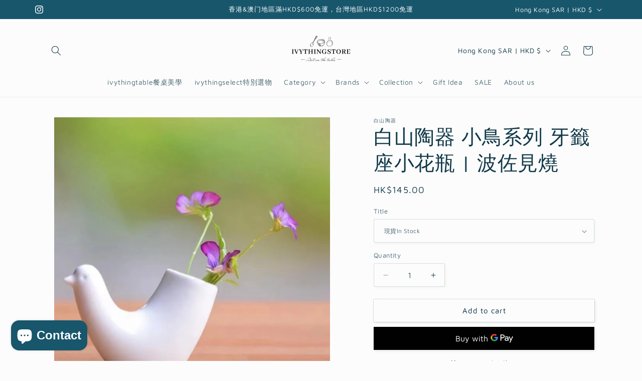

--- FILE ---
content_type: text/html; charset=utf-8
request_url: https://www.ivythingstore.com/products/%E7%99%BD%E5%B1%B1%E9%99%B6%E5%99%A8-%E5%B0%8F%E9%B3%A5%E7%B3%BB%E5%88%97-%E6%B3%A2%E4%BD%90%E8%A6%8B%E7%87%92-%E7%89%99%E7%B1%A4%E5%BA%A7%E5%B0%8F%E8%8A%B1%E7%93%B6
body_size: 45551
content:
<!doctype html>
<html class="js" lang="en">
  <head>
    <meta charset="utf-8">
    <meta http-equiv="X-UA-Compatible" content="IE=edge">
    <meta name="viewport" content="width=device-width,initial-scale=1">
    <meta name="theme-color" content="">
    <link rel="canonical" href="https://www.ivythingstore.com/products/%e7%99%bd%e5%b1%b1%e9%99%b6%e5%99%a8-%e5%b0%8f%e9%b3%a5%e7%b3%bb%e5%88%97-%e6%b3%a2%e4%bd%90%e8%a6%8b%e7%87%92-%e7%89%99%e7%b1%a4%e5%ba%a7%e5%b0%8f%e8%8a%b1%e7%93%b6"><link rel="icon" type="image/png" href="//www.ivythingstore.com/cdn/shop/files/ivythingstore_logo_1_eb6b14a7-b473-4333-b903-9395abc59028.png?crop=center&height=32&v=1670903997&width=32"><link rel="preconnect" href="https://fonts.shopifycdn.com" crossorigin><title>
      白山陶器 小鳥系列 牙籤座小花瓶 | 波佐見燒
 &ndash; ivythingstore</title>

    
      <meta name="description" content="小鳥造型的牙籤座，既可以放牙籤，又可以當做花瓶、戒指架都是不錯的選擇。 【產地】日本 【尺寸】7cm x 3cm x 高5cm  重量50g 【材質】瓷器 波佐見燒">
    

    

<meta property="og:site_name" content="ivythingstore">
<meta property="og:url" content="https://www.ivythingstore.com/products/%e7%99%bd%e5%b1%b1%e9%99%b6%e5%99%a8-%e5%b0%8f%e9%b3%a5%e7%b3%bb%e5%88%97-%e6%b3%a2%e4%bd%90%e8%a6%8b%e7%87%92-%e7%89%99%e7%b1%a4%e5%ba%a7%e5%b0%8f%e8%8a%b1%e7%93%b6">
<meta property="og:title" content="白山陶器 小鳥系列 牙籤座小花瓶 | 波佐見燒">
<meta property="og:type" content="product">
<meta property="og:description" content="小鳥造型的牙籤座，既可以放牙籤，又可以當做花瓶、戒指架都是不錯的選擇。 【產地】日本 【尺寸】7cm x 3cm x 高5cm  重量50g 【材質】瓷器 波佐見燒"><meta property="og:image" content="http://www.ivythingstore.com/cdn/shop/products/2244973c935fbd4d8c0e5bd5cb8d7c0.jpg?v=1646288081">
  <meta property="og:image:secure_url" content="https://www.ivythingstore.com/cdn/shop/products/2244973c935fbd4d8c0e5bd5cb8d7c0.jpg?v=1646288081">
  <meta property="og:image:width" content="700">
  <meta property="og:image:height" content="700"><meta property="og:price:amount" content="145.00">
  <meta property="og:price:currency" content="HKD"><meta name="twitter:card" content="summary_large_image">
<meta name="twitter:title" content="白山陶器 小鳥系列 牙籤座小花瓶 | 波佐見燒">
<meta name="twitter:description" content="小鳥造型的牙籤座，既可以放牙籤，又可以當做花瓶、戒指架都是不錯的選擇。 【產地】日本 【尺寸】7cm x 3cm x 高5cm  重量50g 【材質】瓷器 波佐見燒">


    <script src="//www.ivythingstore.com/cdn/shop/t/20/assets/constants.js?v=132983761750457495441754882545" defer="defer"></script>
    <script src="//www.ivythingstore.com/cdn/shop/t/20/assets/pubsub.js?v=25310214064522200911754882546" defer="defer"></script>
    <script src="//www.ivythingstore.com/cdn/shop/t/20/assets/global.js?v=7301445359237545521754882545" defer="defer"></script>
    <script src="//www.ivythingstore.com/cdn/shop/t/20/assets/details-disclosure.js?v=13653116266235556501754882545" defer="defer"></script>
    <script src="//www.ivythingstore.com/cdn/shop/t/20/assets/details-modal.js?v=25581673532751508451754882545" defer="defer"></script>
    <script src="//www.ivythingstore.com/cdn/shop/t/20/assets/search-form.js?v=133129549252120666541754882546" defer="defer"></script><script src="//www.ivythingstore.com/cdn/shop/t/20/assets/animations.js?v=88693664871331136111754882544" defer="defer"></script><script>window.performance && window.performance.mark && window.performance.mark('shopify.content_for_header.start');</script><meta name="google-site-verification" content="v5TMKAijje5jnqS55e7y-q4kjoMWrMN6zzjlfT729pI">
<meta name="facebook-domain-verification" content="gu7j2qyhqb4yg2y66dj0mpd8j5jcr8">
<meta id="shopify-digital-wallet" name="shopify-digital-wallet" content="/55987962052/digital_wallets/dialog">
<link rel="alternate" hreflang="x-default" href="https://www.ivythingstore.com/products/%E7%99%BD%E5%B1%B1%E9%99%B6%E5%99%A8-%E5%B0%8F%E9%B3%A5%E7%B3%BB%E5%88%97-%E6%B3%A2%E4%BD%90%E8%A6%8B%E7%87%92-%E7%89%99%E7%B1%A4%E5%BA%A7%E5%B0%8F%E8%8A%B1%E7%93%B6">
<link rel="alternate" hreflang="en" href="https://www.ivythingstore.com/products/%E7%99%BD%E5%B1%B1%E9%99%B6%E5%99%A8-%E5%B0%8F%E9%B3%A5%E7%B3%BB%E5%88%97-%E6%B3%A2%E4%BD%90%E8%A6%8B%E7%87%92-%E7%89%99%E7%B1%A4%E5%BA%A7%E5%B0%8F%E8%8A%B1%E7%93%B6">
<link rel="alternate" hreflang="en-TW" href="https://www.ivythingstore.com/en-tw/products/%E7%99%BD%E5%B1%B1%E9%99%B6%E5%99%A8-%E5%B0%8F%E9%B3%A5%E7%B3%BB%E5%88%97-%E6%B3%A2%E4%BD%90%E8%A6%8B%E7%87%92-%E7%89%99%E7%B1%A4%E5%BA%A7%E5%B0%8F%E8%8A%B1%E7%93%B6">
<link rel="alternate" type="application/json+oembed" href="https://www.ivythingstore.com/products/%e7%99%bd%e5%b1%b1%e9%99%b6%e5%99%a8-%e5%b0%8f%e9%b3%a5%e7%b3%bb%e5%88%97-%e6%b3%a2%e4%bd%90%e8%a6%8b%e7%87%92-%e7%89%99%e7%b1%a4%e5%ba%a7%e5%b0%8f%e8%8a%b1%e7%93%b6.oembed">
<script async="async" src="/checkouts/internal/preloads.js?locale=en-HK"></script>
<script id="shopify-features" type="application/json">{"accessToken":"542adf4750923d44299718f9b5632797","betas":["rich-media-storefront-analytics"],"domain":"www.ivythingstore.com","predictiveSearch":true,"shopId":55987962052,"locale":"en"}</script>
<script>var Shopify = Shopify || {};
Shopify.shop = "ivythingstore.myshopify.com";
Shopify.locale = "en";
Shopify.currency = {"active":"HKD","rate":"1.0"};
Shopify.country = "HK";
Shopify.theme = {"name":"已更新 已更新 最新 Studio  的副本 的副本","id":146701582532,"schema_name":"Studio","schema_version":"15.4.0","theme_store_id":1431,"role":"main"};
Shopify.theme.handle = "null";
Shopify.theme.style = {"id":null,"handle":null};
Shopify.cdnHost = "www.ivythingstore.com/cdn";
Shopify.routes = Shopify.routes || {};
Shopify.routes.root = "/";</script>
<script type="module">!function(o){(o.Shopify=o.Shopify||{}).modules=!0}(window);</script>
<script>!function(o){function n(){var o=[];function n(){o.push(Array.prototype.slice.apply(arguments))}return n.q=o,n}var t=o.Shopify=o.Shopify||{};t.loadFeatures=n(),t.autoloadFeatures=n()}(window);</script>
<script id="shop-js-analytics" type="application/json">{"pageType":"product"}</script>
<script defer="defer" async type="module" src="//www.ivythingstore.com/cdn/shopifycloud/shop-js/modules/v2/client.init-shop-cart-sync_BdyHc3Nr.en.esm.js"></script>
<script defer="defer" async type="module" src="//www.ivythingstore.com/cdn/shopifycloud/shop-js/modules/v2/chunk.common_Daul8nwZ.esm.js"></script>
<script type="module">
  await import("//www.ivythingstore.com/cdn/shopifycloud/shop-js/modules/v2/client.init-shop-cart-sync_BdyHc3Nr.en.esm.js");
await import("//www.ivythingstore.com/cdn/shopifycloud/shop-js/modules/v2/chunk.common_Daul8nwZ.esm.js");

  window.Shopify.SignInWithShop?.initShopCartSync?.({"fedCMEnabled":true,"windoidEnabled":true});

</script>
<script>(function() {
  var isLoaded = false;
  function asyncLoad() {
    if (isLoaded) return;
    isLoaded = true;
    var urls = ["https:\/\/chimpstatic.com\/mcjs-connected\/js\/users\/b9a91fc9a5f64e538003ed507\/f9edbd7030767cfa2e627d1da.js?shop=ivythingstore.myshopify.com","https:\/\/cloudsearch-1f874.kxcdn.com\/shopify.js?shop=ivythingstore.myshopify.com","https:\/\/cdn.nfcube.com\/78ca8a0c53fbc2201dbc0d77e93d8169.js?shop=ivythingstore.myshopify.com","https:\/\/cdn.shopify.com\/s\/files\/1\/0683\/1371\/0892\/files\/splmn-shopify-prod-August-31.min.js?v=1693985059\u0026shop=ivythingstore.myshopify.com","\/\/cdn.shopify.com\/proxy\/9e0eba54efe10718dbcbc13dddb700b2b14d7fd301de514bbe2b8c14dfe4522a\/static.cdn.printful.com\/static\/js\/external\/shopify-product-customizer.js?v=0.28\u0026shop=ivythingstore.myshopify.com\u0026sp-cache-control=cHVibGljLCBtYXgtYWdlPTkwMA","https:\/\/static.loloyal.com\/boom-cend\/entry-js\/boom-cend.js?shop=ivythingstore.myshopify.com","https:\/\/cdn.hextom.com\/js\/freeshippingbar.js?shop=ivythingstore.myshopify.com"];
    for (var i = 0; i < urls.length; i++) {
      var s = document.createElement('script');
      s.type = 'text/javascript';
      s.async = true;
      s.src = urls[i];
      var x = document.getElementsByTagName('script')[0];
      x.parentNode.insertBefore(s, x);
    }
  };
  if(window.attachEvent) {
    window.attachEvent('onload', asyncLoad);
  } else {
    window.addEventListener('load', asyncLoad, false);
  }
})();</script>
<script id="__st">var __st={"a":55987962052,"offset":28800,"reqid":"9698aa63-983f-4c19-a509-3b8241727d6f-1769020584","pageurl":"www.ivythingstore.com\/products\/%E7%99%BD%E5%B1%B1%E9%99%B6%E5%99%A8-%E5%B0%8F%E9%B3%A5%E7%B3%BB%E5%88%97-%E6%B3%A2%E4%BD%90%E8%A6%8B%E7%87%92-%E7%89%99%E7%B1%A4%E5%BA%A7%E5%B0%8F%E8%8A%B1%E7%93%B6","u":"774001e1ccd7","p":"product","rtyp":"product","rid":6760052359364};</script>
<script>window.ShopifyPaypalV4VisibilityTracking = true;</script>
<script id="captcha-bootstrap">!function(){'use strict';const t='contact',e='account',n='new_comment',o=[[t,t],['blogs',n],['comments',n],[t,'customer']],c=[[e,'customer_login'],[e,'guest_login'],[e,'recover_customer_password'],[e,'create_customer']],r=t=>t.map((([t,e])=>`form[action*='/${t}']:not([data-nocaptcha='true']) input[name='form_type'][value='${e}']`)).join(','),a=t=>()=>t?[...document.querySelectorAll(t)].map((t=>t.form)):[];function s(){const t=[...o],e=r(t);return a(e)}const i='password',u='form_key',d=['recaptcha-v3-token','g-recaptcha-response','h-captcha-response',i],f=()=>{try{return window.sessionStorage}catch{return}},m='__shopify_v',_=t=>t.elements[u];function p(t,e,n=!1){try{const o=window.sessionStorage,c=JSON.parse(o.getItem(e)),{data:r}=function(t){const{data:e,action:n}=t;return t[m]||n?{data:e,action:n}:{data:t,action:n}}(c);for(const[e,n]of Object.entries(r))t.elements[e]&&(t.elements[e].value=n);n&&o.removeItem(e)}catch(o){console.error('form repopulation failed',{error:o})}}const l='form_type',E='cptcha';function T(t){t.dataset[E]=!0}const w=window,h=w.document,L='Shopify',v='ce_forms',y='captcha';let A=!1;((t,e)=>{const n=(g='f06e6c50-85a8-45c8-87d0-21a2b65856fe',I='https://cdn.shopify.com/shopifycloud/storefront-forms-hcaptcha/ce_storefront_forms_captcha_hcaptcha.v1.5.2.iife.js',D={infoText:'Protected by hCaptcha',privacyText:'Privacy',termsText:'Terms'},(t,e,n)=>{const o=w[L][v],c=o.bindForm;if(c)return c(t,g,e,D).then(n);var r;o.q.push([[t,g,e,D],n]),r=I,A||(h.body.append(Object.assign(h.createElement('script'),{id:'captcha-provider',async:!0,src:r})),A=!0)});var g,I,D;w[L]=w[L]||{},w[L][v]=w[L][v]||{},w[L][v].q=[],w[L][y]=w[L][y]||{},w[L][y].protect=function(t,e){n(t,void 0,e),T(t)},Object.freeze(w[L][y]),function(t,e,n,w,h,L){const[v,y,A,g]=function(t,e,n){const i=e?o:[],u=t?c:[],d=[...i,...u],f=r(d),m=r(i),_=r(d.filter((([t,e])=>n.includes(e))));return[a(f),a(m),a(_),s()]}(w,h,L),I=t=>{const e=t.target;return e instanceof HTMLFormElement?e:e&&e.form},D=t=>v().includes(t);t.addEventListener('submit',(t=>{const e=I(t);if(!e)return;const n=D(e)&&!e.dataset.hcaptchaBound&&!e.dataset.recaptchaBound,o=_(e),c=g().includes(e)&&(!o||!o.value);(n||c)&&t.preventDefault(),c&&!n&&(function(t){try{if(!f())return;!function(t){const e=f();if(!e)return;const n=_(t);if(!n)return;const o=n.value;o&&e.removeItem(o)}(t);const e=Array.from(Array(32),(()=>Math.random().toString(36)[2])).join('');!function(t,e){_(t)||t.append(Object.assign(document.createElement('input'),{type:'hidden',name:u})),t.elements[u].value=e}(t,e),function(t,e){const n=f();if(!n)return;const o=[...t.querySelectorAll(`input[type='${i}']`)].map((({name:t})=>t)),c=[...d,...o],r={};for(const[a,s]of new FormData(t).entries())c.includes(a)||(r[a]=s);n.setItem(e,JSON.stringify({[m]:1,action:t.action,data:r}))}(t,e)}catch(e){console.error('failed to persist form',e)}}(e),e.submit())}));const S=(t,e)=>{t&&!t.dataset[E]&&(n(t,e.some((e=>e===t))),T(t))};for(const o of['focusin','change'])t.addEventListener(o,(t=>{const e=I(t);D(e)&&S(e,y())}));const B=e.get('form_key'),M=e.get(l),P=B&&M;t.addEventListener('DOMContentLoaded',(()=>{const t=y();if(P)for(const e of t)e.elements[l].value===M&&p(e,B);[...new Set([...A(),...v().filter((t=>'true'===t.dataset.shopifyCaptcha))])].forEach((e=>S(e,t)))}))}(h,new URLSearchParams(w.location.search),n,t,e,['guest_login'])})(!0,!0)}();</script>
<script integrity="sha256-4kQ18oKyAcykRKYeNunJcIwy7WH5gtpwJnB7kiuLZ1E=" data-source-attribution="shopify.loadfeatures" defer="defer" src="//www.ivythingstore.com/cdn/shopifycloud/storefront/assets/storefront/load_feature-a0a9edcb.js" crossorigin="anonymous"></script>
<script data-source-attribution="shopify.dynamic_checkout.dynamic.init">var Shopify=Shopify||{};Shopify.PaymentButton=Shopify.PaymentButton||{isStorefrontPortableWallets:!0,init:function(){window.Shopify.PaymentButton.init=function(){};var t=document.createElement("script");t.src="https://www.ivythingstore.com/cdn/shopifycloud/portable-wallets/latest/portable-wallets.en.js",t.type="module",document.head.appendChild(t)}};
</script>
<script data-source-attribution="shopify.dynamic_checkout.buyer_consent">
  function portableWalletsHideBuyerConsent(e){var t=document.getElementById("shopify-buyer-consent"),n=document.getElementById("shopify-subscription-policy-button");t&&n&&(t.classList.add("hidden"),t.setAttribute("aria-hidden","true"),n.removeEventListener("click",e))}function portableWalletsShowBuyerConsent(e){var t=document.getElementById("shopify-buyer-consent"),n=document.getElementById("shopify-subscription-policy-button");t&&n&&(t.classList.remove("hidden"),t.removeAttribute("aria-hidden"),n.addEventListener("click",e))}window.Shopify?.PaymentButton&&(window.Shopify.PaymentButton.hideBuyerConsent=portableWalletsHideBuyerConsent,window.Shopify.PaymentButton.showBuyerConsent=portableWalletsShowBuyerConsent);
</script>
<script>
  function portableWalletsCleanup(e){e&&e.src&&console.error("Failed to load portable wallets script "+e.src);var t=document.querySelectorAll("shopify-accelerated-checkout .shopify-payment-button__skeleton, shopify-accelerated-checkout-cart .wallet-cart-button__skeleton"),e=document.getElementById("shopify-buyer-consent");for(let e=0;e<t.length;e++)t[e].remove();e&&e.remove()}function portableWalletsNotLoadedAsModule(e){e instanceof ErrorEvent&&"string"==typeof e.message&&e.message.includes("import.meta")&&"string"==typeof e.filename&&e.filename.includes("portable-wallets")&&(window.removeEventListener("error",portableWalletsNotLoadedAsModule),window.Shopify.PaymentButton.failedToLoad=e,"loading"===document.readyState?document.addEventListener("DOMContentLoaded",window.Shopify.PaymentButton.init):window.Shopify.PaymentButton.init())}window.addEventListener("error",portableWalletsNotLoadedAsModule);
</script>

<script type="module" src="https://www.ivythingstore.com/cdn/shopifycloud/portable-wallets/latest/portable-wallets.en.js" onError="portableWalletsCleanup(this)" crossorigin="anonymous"></script>
<script nomodule>
  document.addEventListener("DOMContentLoaded", portableWalletsCleanup);
</script>

<link id="shopify-accelerated-checkout-styles" rel="stylesheet" media="screen" href="https://www.ivythingstore.com/cdn/shopifycloud/portable-wallets/latest/accelerated-checkout-backwards-compat.css" crossorigin="anonymous">
<style id="shopify-accelerated-checkout-cart">
        #shopify-buyer-consent {
  margin-top: 1em;
  display: inline-block;
  width: 100%;
}

#shopify-buyer-consent.hidden {
  display: none;
}

#shopify-subscription-policy-button {
  background: none;
  border: none;
  padding: 0;
  text-decoration: underline;
  font-size: inherit;
  cursor: pointer;
}

#shopify-subscription-policy-button::before {
  box-shadow: none;
}

      </style>
<script id="sections-script" data-sections="header" defer="defer" src="//www.ivythingstore.com/cdn/shop/t/20/compiled_assets/scripts.js?v=1137"></script>
<script>window.performance && window.performance.mark && window.performance.mark('shopify.content_for_header.end');</script>


    <style data-shopify>
      @font-face {
  font-family: "Maven Pro";
  font-weight: 400;
  font-style: normal;
  font-display: swap;
  src: url("//www.ivythingstore.com/cdn/fonts/maven_pro/mavenpro_n4.c68ed1d8b5c0af622b14d3bb80bf3ead8907ac11.woff2") format("woff2"),
       url("//www.ivythingstore.com/cdn/fonts/maven_pro/mavenpro_n4.522bf9c765ae9601c2a4846d60057ced1efdcde2.woff") format("woff");
}

      @font-face {
  font-family: "Maven Pro";
  font-weight: 700;
  font-style: normal;
  font-display: swap;
  src: url("//www.ivythingstore.com/cdn/fonts/maven_pro/mavenpro_n7.1cf8ef6e1971df8c9c821bcb73da0b10e0c49a8b.woff2") format("woff2"),
       url("//www.ivythingstore.com/cdn/fonts/maven_pro/mavenpro_n7.1ecc5b9854a5f30ff1b42559ffcca41d24759633.woff") format("woff");
}

      
      
      @font-face {
  font-family: "Maven Pro";
  font-weight: 400;
  font-style: normal;
  font-display: swap;
  src: url("//www.ivythingstore.com/cdn/fonts/maven_pro/mavenpro_n4.c68ed1d8b5c0af622b14d3bb80bf3ead8907ac11.woff2") format("woff2"),
       url("//www.ivythingstore.com/cdn/fonts/maven_pro/mavenpro_n4.522bf9c765ae9601c2a4846d60057ced1efdcde2.woff") format("woff");
}


      
        :root,
        .color-scheme-1 {
          --color-background: 252,252,252;
        
          --gradient-background: #fcfcfc;
        

        

        --color-foreground: 16,57,72;
        --color-background-contrast: 188,188,188;
        --color-shadow: 16,57,72;
        --color-button: 16,57,72;
        --color-button-text: 252,252,252;
        --color-secondary-button: 252,252,252;
        --color-secondary-button-text: 5,44,70;
        --color-link: 5,44,70;
        --color-badge-foreground: 16,57,72;
        --color-badge-background: 252,252,252;
        --color-badge-border: 16,57,72;
        --payment-terms-background-color: rgb(252 252 252);
      }
      
        
        .color-scheme-2 {
          --color-background: 235,236,237;
        
          --gradient-background: #ebeced;
        

        

        --color-foreground: 16,57,72;
        --color-background-contrast: 168,172,177;
        --color-shadow: 16,57,72;
        --color-button: 16,57,72;
        --color-button-text: 235,236,237;
        --color-secondary-button: 235,236,237;
        --color-secondary-button-text: 16,57,72;
        --color-link: 16,57,72;
        --color-badge-foreground: 16,57,72;
        --color-badge-background: 235,236,237;
        --color-badge-border: 16,57,72;
        --payment-terms-background-color: rgb(235 236 237);
      }
      
        
        .color-scheme-3 {
          --color-background: 16,57,72;
        
          --gradient-background: #103948;
        

        

        --color-foreground: 252,252,252;
        --color-background-contrast: 21,74,93;
        --color-shadow: 16,57,72;
        --color-button: 252,252,252;
        --color-button-text: 16,57,72;
        --color-secondary-button: 16,57,72;
        --color-secondary-button-text: 252,252,252;
        --color-link: 252,252,252;
        --color-badge-foreground: 252,252,252;
        --color-badge-background: 16,57,72;
        --color-badge-border: 252,252,252;
        --payment-terms-background-color: rgb(16 57 72);
      }
      
        
        .color-scheme-4 {
          --color-background: 188,86,49;
        
          --gradient-background: #bc5631;
        

        

        --color-foreground: 252,252,252;
        --color-background-contrast: 87,40,23;
        --color-shadow: 16,57,72;
        --color-button: 252,252,252;
        --color-button-text: 188,86,49;
        --color-secondary-button: 188,86,49;
        --color-secondary-button-text: 252,252,252;
        --color-link: 252,252,252;
        --color-badge-foreground: 252,252,252;
        --color-badge-background: 188,86,49;
        --color-badge-border: 252,252,252;
        --payment-terms-background-color: rgb(188 86 49);
      }
      
        
        .color-scheme-5 {
          --color-background: 24,86,108;
        
          --gradient-background: #18566c;
        

        

        --color-foreground: 252,252,252;
        --color-background-contrast: 1,3,4;
        --color-shadow: 16,57,72;
        --color-button: 252,252,252;
        --color-button-text: 24,86,108;
        --color-secondary-button: 24,86,108;
        --color-secondary-button-text: 252,252,252;
        --color-link: 252,252,252;
        --color-badge-foreground: 252,252,252;
        --color-badge-background: 24,86,108;
        --color-badge-border: 252,252,252;
        --payment-terms-background-color: rgb(24 86 108);
      }
      

      body, .color-scheme-1, .color-scheme-2, .color-scheme-3, .color-scheme-4, .color-scheme-5 {
        color: rgba(var(--color-foreground), 0.75);
        background-color: rgb(var(--color-background));
      }

      :root {
        --font-body-family: "Maven Pro", sans-serif;
        --font-body-style: normal;
        --font-body-weight: 400;
        --font-body-weight-bold: 700;

        --font-heading-family: "Maven Pro", sans-serif;
        --font-heading-style: normal;
        --font-heading-weight: 400;

        --font-body-scale: 1.0;
        --font-heading-scale: 1.0;

        --media-padding: px;
        --media-border-opacity: 0.05;
        --media-border-width: 0px;
        --media-radius: 0px;
        --media-shadow-opacity: 0.0;
        --media-shadow-horizontal-offset: 0px;
        --media-shadow-vertical-offset: 0px;
        --media-shadow-blur-radius: 0px;
        --media-shadow-visible: 0;

        --page-width: 120rem;
        --page-width-margin: 0rem;

        --product-card-image-padding: 0.0rem;
        --product-card-corner-radius: 0.0rem;
        --product-card-text-alignment: center;
        --product-card-border-width: 0.0rem;
        --product-card-border-opacity: 0.1;
        --product-card-shadow-opacity: 0.1;
        --product-card-shadow-visible: 1;
        --product-card-shadow-horizontal-offset: 0.0rem;
        --product-card-shadow-vertical-offset: 0.0rem;
        --product-card-shadow-blur-radius: 0.0rem;

        --collection-card-image-padding: 0.0rem;
        --collection-card-corner-radius: 0.0rem;
        --collection-card-text-alignment: center;
        --collection-card-border-width: 0.0rem;
        --collection-card-border-opacity: 0.1;
        --collection-card-shadow-opacity: 0.1;
        --collection-card-shadow-visible: 1;
        --collection-card-shadow-horizontal-offset: 0.0rem;
        --collection-card-shadow-vertical-offset: 0.0rem;
        --collection-card-shadow-blur-radius: 0.0rem;

        --blog-card-image-padding: 0.0rem;
        --blog-card-corner-radius: 0.0rem;
        --blog-card-text-alignment: center;
        --blog-card-border-width: 0.0rem;
        --blog-card-border-opacity: 0.1;
        --blog-card-shadow-opacity: 0.1;
        --blog-card-shadow-visible: 1;
        --blog-card-shadow-horizontal-offset: 0.0rem;
        --blog-card-shadow-vertical-offset: 0.0rem;
        --blog-card-shadow-blur-radius: 0.0rem;

        --badge-corner-radius: 4.0rem;

        --popup-border-width: 0px;
        --popup-border-opacity: 0.1;
        --popup-corner-radius: 0px;
        --popup-shadow-opacity: 0.1;
        --popup-shadow-horizontal-offset: 6px;
        --popup-shadow-vertical-offset: 6px;
        --popup-shadow-blur-radius: 25px;

        --drawer-border-width: 1px;
        --drawer-border-opacity: 0.1;
        --drawer-shadow-opacity: 0.0;
        --drawer-shadow-horizontal-offset: 0px;
        --drawer-shadow-vertical-offset: 0px;
        --drawer-shadow-blur-radius: 0px;

        --spacing-sections-desktop: 0px;
        --spacing-sections-mobile: 0px;

        --grid-desktop-vertical-spacing: 40px;
        --grid-desktop-horizontal-spacing: 40px;
        --grid-mobile-vertical-spacing: 20px;
        --grid-mobile-horizontal-spacing: 20px;

        --text-boxes-border-opacity: 0.0;
        --text-boxes-border-width: 0px;
        --text-boxes-radius: 0px;
        --text-boxes-shadow-opacity: 0.0;
        --text-boxes-shadow-visible: 0;
        --text-boxes-shadow-horizontal-offset: 0px;
        --text-boxes-shadow-vertical-offset: 0px;
        --text-boxes-shadow-blur-radius: 0px;

        --buttons-radius: 0px;
        --buttons-radius-outset: 0px;
        --buttons-border-width: 0px;
        --buttons-border-opacity: 0.45;
        --buttons-shadow-opacity: 0.1;
        --buttons-shadow-visible: 1;
        --buttons-shadow-horizontal-offset: 2px;
        --buttons-shadow-vertical-offset: 2px;
        --buttons-shadow-blur-radius: 5px;
        --buttons-border-offset: 0.3px;

        --inputs-radius: 2px;
        --inputs-border-width: 1px;
        --inputs-border-opacity: 0.15;
        --inputs-shadow-opacity: 0.05;
        --inputs-shadow-horizontal-offset: 2px;
        --inputs-margin-offset: 2px;
        --inputs-shadow-vertical-offset: 2px;
        --inputs-shadow-blur-radius: 5px;
        --inputs-radius-outset: 3px;

        --variant-pills-radius: 22px;
        --variant-pills-border-width: 1px;
        --variant-pills-border-opacity: 0.55;
        --variant-pills-shadow-opacity: 0.0;
        --variant-pills-shadow-horizontal-offset: 0px;
        --variant-pills-shadow-vertical-offset: 0px;
        --variant-pills-shadow-blur-radius: 0px;
      }

      *,
      *::before,
      *::after {
        box-sizing: inherit;
      }

      html {
        box-sizing: border-box;
        font-size: calc(var(--font-body-scale) * 62.5%);
        height: 100%;
      }

      body {
        display: grid;
        grid-template-rows: auto auto 1fr auto;
        grid-template-columns: 100%;
        min-height: 100%;
        margin: 0;
        font-size: 1.5rem;
        letter-spacing: 0.06rem;
        line-height: calc(1 + 0.8 / var(--font-body-scale));
        font-family: var(--font-body-family);
        font-style: var(--font-body-style);
        font-weight: var(--font-body-weight);
      }

      @media screen and (min-width: 750px) {
        body {
          font-size: 1.6rem;
        }
      }
    </style>

    <link href="//www.ivythingstore.com/cdn/shop/t/20/assets/base.css?v=159841507637079171801754882544" rel="stylesheet" type="text/css" media="all" />
    <link rel="stylesheet" href="//www.ivythingstore.com/cdn/shop/t/20/assets/component-cart-items.css?v=13033300910818915211754882544" media="print" onload="this.media='all'">
      <link rel="preload" as="font" href="//www.ivythingstore.com/cdn/fonts/maven_pro/mavenpro_n4.c68ed1d8b5c0af622b14d3bb80bf3ead8907ac11.woff2" type="font/woff2" crossorigin>
      

      <link rel="preload" as="font" href="//www.ivythingstore.com/cdn/fonts/maven_pro/mavenpro_n4.c68ed1d8b5c0af622b14d3bb80bf3ead8907ac11.woff2" type="font/woff2" crossorigin>
      
<link href="//www.ivythingstore.com/cdn/shop/t/20/assets/component-localization-form.css?v=170315343355214948141754882545" rel="stylesheet" type="text/css" media="all" />
      <script src="//www.ivythingstore.com/cdn/shop/t/20/assets/localization-form.js?v=144176611646395275351754882546" defer="defer"></script><link
        rel="stylesheet"
        href="//www.ivythingstore.com/cdn/shop/t/20/assets/component-predictive-search.css?v=118923337488134913561754882545"
        media="print"
        onload="this.media='all'"
      ><script>
      if (Shopify.designMode) {
        document.documentElement.classList.add('shopify-design-mode');
      }
    </script>
  <script src="https://cdn.shopify.com/extensions/e8878072-2f6b-4e89-8082-94b04320908d/inbox-1254/assets/inbox-chat-loader.js" type="text/javascript" defer="defer"></script>
<link href="https://monorail-edge.shopifysvc.com" rel="dns-prefetch">
<script>(function(){if ("sendBeacon" in navigator && "performance" in window) {try {var session_token_from_headers = performance.getEntriesByType('navigation')[0].serverTiming.find(x => x.name == '_s').description;} catch {var session_token_from_headers = undefined;}var session_cookie_matches = document.cookie.match(/_shopify_s=([^;]*)/);var session_token_from_cookie = session_cookie_matches && session_cookie_matches.length === 2 ? session_cookie_matches[1] : "";var session_token = session_token_from_headers || session_token_from_cookie || "";function handle_abandonment_event(e) {var entries = performance.getEntries().filter(function(entry) {return /monorail-edge.shopifysvc.com/.test(entry.name);});if (!window.abandonment_tracked && entries.length === 0) {window.abandonment_tracked = true;var currentMs = Date.now();var navigation_start = performance.timing.navigationStart;var payload = {shop_id: 55987962052,url: window.location.href,navigation_start,duration: currentMs - navigation_start,session_token,page_type: "product"};window.navigator.sendBeacon("https://monorail-edge.shopifysvc.com/v1/produce", JSON.stringify({schema_id: "online_store_buyer_site_abandonment/1.1",payload: payload,metadata: {event_created_at_ms: currentMs,event_sent_at_ms: currentMs}}));}}window.addEventListener('pagehide', handle_abandonment_event);}}());</script>
<script id="web-pixels-manager-setup">(function e(e,d,r,n,o){if(void 0===o&&(o={}),!Boolean(null===(a=null===(i=window.Shopify)||void 0===i?void 0:i.analytics)||void 0===a?void 0:a.replayQueue)){var i,a;window.Shopify=window.Shopify||{};var t=window.Shopify;t.analytics=t.analytics||{};var s=t.analytics;s.replayQueue=[],s.publish=function(e,d,r){return s.replayQueue.push([e,d,r]),!0};try{self.performance.mark("wpm:start")}catch(e){}var l=function(){var e={modern:/Edge?\/(1{2}[4-9]|1[2-9]\d|[2-9]\d{2}|\d{4,})\.\d+(\.\d+|)|Firefox\/(1{2}[4-9]|1[2-9]\d|[2-9]\d{2}|\d{4,})\.\d+(\.\d+|)|Chrom(ium|e)\/(9{2}|\d{3,})\.\d+(\.\d+|)|(Maci|X1{2}).+ Version\/(15\.\d+|(1[6-9]|[2-9]\d|\d{3,})\.\d+)([,.]\d+|)( \(\w+\)|)( Mobile\/\w+|) Safari\/|Chrome.+OPR\/(9{2}|\d{3,})\.\d+\.\d+|(CPU[ +]OS|iPhone[ +]OS|CPU[ +]iPhone|CPU IPhone OS|CPU iPad OS)[ +]+(15[._]\d+|(1[6-9]|[2-9]\d|\d{3,})[._]\d+)([._]\d+|)|Android:?[ /-](13[3-9]|1[4-9]\d|[2-9]\d{2}|\d{4,})(\.\d+|)(\.\d+|)|Android.+Firefox\/(13[5-9]|1[4-9]\d|[2-9]\d{2}|\d{4,})\.\d+(\.\d+|)|Android.+Chrom(ium|e)\/(13[3-9]|1[4-9]\d|[2-9]\d{2}|\d{4,})\.\d+(\.\d+|)|SamsungBrowser\/([2-9]\d|\d{3,})\.\d+/,legacy:/Edge?\/(1[6-9]|[2-9]\d|\d{3,})\.\d+(\.\d+|)|Firefox\/(5[4-9]|[6-9]\d|\d{3,})\.\d+(\.\d+|)|Chrom(ium|e)\/(5[1-9]|[6-9]\d|\d{3,})\.\d+(\.\d+|)([\d.]+$|.*Safari\/(?![\d.]+ Edge\/[\d.]+$))|(Maci|X1{2}).+ Version\/(10\.\d+|(1[1-9]|[2-9]\d|\d{3,})\.\d+)([,.]\d+|)( \(\w+\)|)( Mobile\/\w+|) Safari\/|Chrome.+OPR\/(3[89]|[4-9]\d|\d{3,})\.\d+\.\d+|(CPU[ +]OS|iPhone[ +]OS|CPU[ +]iPhone|CPU IPhone OS|CPU iPad OS)[ +]+(10[._]\d+|(1[1-9]|[2-9]\d|\d{3,})[._]\d+)([._]\d+|)|Android:?[ /-](13[3-9]|1[4-9]\d|[2-9]\d{2}|\d{4,})(\.\d+|)(\.\d+|)|Mobile Safari.+OPR\/([89]\d|\d{3,})\.\d+\.\d+|Android.+Firefox\/(13[5-9]|1[4-9]\d|[2-9]\d{2}|\d{4,})\.\d+(\.\d+|)|Android.+Chrom(ium|e)\/(13[3-9]|1[4-9]\d|[2-9]\d{2}|\d{4,})\.\d+(\.\d+|)|Android.+(UC? ?Browser|UCWEB|U3)[ /]?(15\.([5-9]|\d{2,})|(1[6-9]|[2-9]\d|\d{3,})\.\d+)\.\d+|SamsungBrowser\/(5\.\d+|([6-9]|\d{2,})\.\d+)|Android.+MQ{2}Browser\/(14(\.(9|\d{2,})|)|(1[5-9]|[2-9]\d|\d{3,})(\.\d+|))(\.\d+|)|K[Aa][Ii]OS\/(3\.\d+|([4-9]|\d{2,})\.\d+)(\.\d+|)/},d=e.modern,r=e.legacy,n=navigator.userAgent;return n.match(d)?"modern":n.match(r)?"legacy":"unknown"}(),u="modern"===l?"modern":"legacy",c=(null!=n?n:{modern:"",legacy:""})[u],f=function(e){return[e.baseUrl,"/wpm","/b",e.hashVersion,"modern"===e.buildTarget?"m":"l",".js"].join("")}({baseUrl:d,hashVersion:r,buildTarget:u}),m=function(e){var d=e.version,r=e.bundleTarget,n=e.surface,o=e.pageUrl,i=e.monorailEndpoint;return{emit:function(e){var a=e.status,t=e.errorMsg,s=(new Date).getTime(),l=JSON.stringify({metadata:{event_sent_at_ms:s},events:[{schema_id:"web_pixels_manager_load/3.1",payload:{version:d,bundle_target:r,page_url:o,status:a,surface:n,error_msg:t},metadata:{event_created_at_ms:s}}]});if(!i)return console&&console.warn&&console.warn("[Web Pixels Manager] No Monorail endpoint provided, skipping logging."),!1;try{return self.navigator.sendBeacon.bind(self.navigator)(i,l)}catch(e){}var u=new XMLHttpRequest;try{return u.open("POST",i,!0),u.setRequestHeader("Content-Type","text/plain"),u.send(l),!0}catch(e){return console&&console.warn&&console.warn("[Web Pixels Manager] Got an unhandled error while logging to Monorail."),!1}}}}({version:r,bundleTarget:l,surface:e.surface,pageUrl:self.location.href,monorailEndpoint:e.monorailEndpoint});try{o.browserTarget=l,function(e){var d=e.src,r=e.async,n=void 0===r||r,o=e.onload,i=e.onerror,a=e.sri,t=e.scriptDataAttributes,s=void 0===t?{}:t,l=document.createElement("script"),u=document.querySelector("head"),c=document.querySelector("body");if(l.async=n,l.src=d,a&&(l.integrity=a,l.crossOrigin="anonymous"),s)for(var f in s)if(Object.prototype.hasOwnProperty.call(s,f))try{l.dataset[f]=s[f]}catch(e){}if(o&&l.addEventListener("load",o),i&&l.addEventListener("error",i),u)u.appendChild(l);else{if(!c)throw new Error("Did not find a head or body element to append the script");c.appendChild(l)}}({src:f,async:!0,onload:function(){if(!function(){var e,d;return Boolean(null===(d=null===(e=window.Shopify)||void 0===e?void 0:e.analytics)||void 0===d?void 0:d.initialized)}()){var d=window.webPixelsManager.init(e)||void 0;if(d){var r=window.Shopify.analytics;r.replayQueue.forEach((function(e){var r=e[0],n=e[1],o=e[2];d.publishCustomEvent(r,n,o)})),r.replayQueue=[],r.publish=d.publishCustomEvent,r.visitor=d.visitor,r.initialized=!0}}},onerror:function(){return m.emit({status:"failed",errorMsg:"".concat(f," has failed to load")})},sri:function(e){var d=/^sha384-[A-Za-z0-9+/=]+$/;return"string"==typeof e&&d.test(e)}(c)?c:"",scriptDataAttributes:o}),m.emit({status:"loading"})}catch(e){m.emit({status:"failed",errorMsg:(null==e?void 0:e.message)||"Unknown error"})}}})({shopId: 55987962052,storefrontBaseUrl: "https://www.ivythingstore.com",extensionsBaseUrl: "https://extensions.shopifycdn.com/cdn/shopifycloud/web-pixels-manager",monorailEndpoint: "https://monorail-edge.shopifysvc.com/unstable/produce_batch",surface: "storefront-renderer",enabledBetaFlags: ["2dca8a86"],webPixelsConfigList: [{"id":"507642052","configuration":"{\"config\":\"{\\\"pixel_id\\\":\\\"G-PYNGKJL4FD\\\",\\\"target_country\\\":\\\"HK\\\",\\\"gtag_events\\\":[{\\\"type\\\":\\\"begin_checkout\\\",\\\"action_label\\\":\\\"G-PYNGKJL4FD\\\"},{\\\"type\\\":\\\"search\\\",\\\"action_label\\\":\\\"G-PYNGKJL4FD\\\"},{\\\"type\\\":\\\"view_item\\\",\\\"action_label\\\":[\\\"G-PYNGKJL4FD\\\",\\\"MC-201R10GH6M\\\"]},{\\\"type\\\":\\\"purchase\\\",\\\"action_label\\\":[\\\"G-PYNGKJL4FD\\\",\\\"MC-201R10GH6M\\\"]},{\\\"type\\\":\\\"page_view\\\",\\\"action_label\\\":[\\\"G-PYNGKJL4FD\\\",\\\"MC-201R10GH6M\\\"]},{\\\"type\\\":\\\"add_payment_info\\\",\\\"action_label\\\":\\\"G-PYNGKJL4FD\\\"},{\\\"type\\\":\\\"add_to_cart\\\",\\\"action_label\\\":\\\"G-PYNGKJL4FD\\\"}],\\\"enable_monitoring_mode\\\":false}\"}","eventPayloadVersion":"v1","runtimeContext":"OPEN","scriptVersion":"b2a88bafab3e21179ed38636efcd8a93","type":"APP","apiClientId":1780363,"privacyPurposes":[],"dataSharingAdjustments":{"protectedCustomerApprovalScopes":["read_customer_address","read_customer_email","read_customer_name","read_customer_personal_data","read_customer_phone"]}},{"id":"176455876","configuration":"{\"pixel_id\":\"225722479014775\",\"pixel_type\":\"facebook_pixel\",\"metaapp_system_user_token\":\"-\"}","eventPayloadVersion":"v1","runtimeContext":"OPEN","scriptVersion":"ca16bc87fe92b6042fbaa3acc2fbdaa6","type":"APP","apiClientId":2329312,"privacyPurposes":["ANALYTICS","MARKETING","SALE_OF_DATA"],"dataSharingAdjustments":{"protectedCustomerApprovalScopes":["read_customer_address","read_customer_email","read_customer_name","read_customer_personal_data","read_customer_phone"]}},{"id":"shopify-app-pixel","configuration":"{}","eventPayloadVersion":"v1","runtimeContext":"STRICT","scriptVersion":"0450","apiClientId":"shopify-pixel","type":"APP","privacyPurposes":["ANALYTICS","MARKETING"]},{"id":"shopify-custom-pixel","eventPayloadVersion":"v1","runtimeContext":"LAX","scriptVersion":"0450","apiClientId":"shopify-pixel","type":"CUSTOM","privacyPurposes":["ANALYTICS","MARKETING"]}],isMerchantRequest: false,initData: {"shop":{"name":"ivythingstore","paymentSettings":{"currencyCode":"HKD"},"myshopifyDomain":"ivythingstore.myshopify.com","countryCode":"HK","storefrontUrl":"https:\/\/www.ivythingstore.com"},"customer":null,"cart":null,"checkout":null,"productVariants":[{"price":{"amount":145.0,"currencyCode":"HKD"},"product":{"title":"白山陶器 小鳥系列 牙籤座小花瓶 | 波佐見燒","vendor":"白山陶器","id":"6760052359364","untranslatedTitle":"白山陶器 小鳥系列 牙籤座小花瓶 | 波佐見燒","url":"\/products\/%E7%99%BD%E5%B1%B1%E9%99%B6%E5%99%A8-%E5%B0%8F%E9%B3%A5%E7%B3%BB%E5%88%97-%E6%B3%A2%E4%BD%90%E8%A6%8B%E7%87%92-%E7%89%99%E7%B1%A4%E5%BA%A7%E5%B0%8F%E8%8A%B1%E7%93%B6","type":"家居小物"},"id":"41042558255300","image":{"src":"\/\/www.ivythingstore.com\/cdn\/shop\/products\/2244973c935fbd4d8c0e5bd5cb8d7c0.jpg?v=1646288081"},"sku":"","title":"現貨In Stock","untranslatedTitle":"現貨In Stock"},{"price":{"amount":145.0,"currencyCode":"HKD"},"product":{"title":"白山陶器 小鳥系列 牙籤座小花瓶 | 波佐見燒","vendor":"白山陶器","id":"6760052359364","untranslatedTitle":"白山陶器 小鳥系列 牙籤座小花瓶 | 波佐見燒","url":"\/products\/%E7%99%BD%E5%B1%B1%E9%99%B6%E5%99%A8-%E5%B0%8F%E9%B3%A5%E7%B3%BB%E5%88%97-%E6%B3%A2%E4%BD%90%E8%A6%8B%E7%87%92-%E7%89%99%E7%B1%A4%E5%BA%A7%E5%B0%8F%E8%8A%B1%E7%93%B6","type":"家居小物"},"id":"41042558288068","image":{"src":"\/\/www.ivythingstore.com\/cdn\/shop\/products\/2244973c935fbd4d8c0e5bd5cb8d7c0.jpg?v=1646288081"},"sku":"","title":"預訂Pre order（在途）","untranslatedTitle":"預訂Pre order（在途）"}],"purchasingCompany":null},},"https://www.ivythingstore.com/cdn","fcfee988w5aeb613cpc8e4bc33m6693e112",{"modern":"","legacy":""},{"shopId":"55987962052","storefrontBaseUrl":"https:\/\/www.ivythingstore.com","extensionBaseUrl":"https:\/\/extensions.shopifycdn.com\/cdn\/shopifycloud\/web-pixels-manager","surface":"storefront-renderer","enabledBetaFlags":"[\"2dca8a86\"]","isMerchantRequest":"false","hashVersion":"fcfee988w5aeb613cpc8e4bc33m6693e112","publish":"custom","events":"[[\"page_viewed\",{}],[\"product_viewed\",{\"productVariant\":{\"price\":{\"amount\":145.0,\"currencyCode\":\"HKD\"},\"product\":{\"title\":\"白山陶器 小鳥系列 牙籤座小花瓶 | 波佐見燒\",\"vendor\":\"白山陶器\",\"id\":\"6760052359364\",\"untranslatedTitle\":\"白山陶器 小鳥系列 牙籤座小花瓶 | 波佐見燒\",\"url\":\"\/products\/%E7%99%BD%E5%B1%B1%E9%99%B6%E5%99%A8-%E5%B0%8F%E9%B3%A5%E7%B3%BB%E5%88%97-%E6%B3%A2%E4%BD%90%E8%A6%8B%E7%87%92-%E7%89%99%E7%B1%A4%E5%BA%A7%E5%B0%8F%E8%8A%B1%E7%93%B6\",\"type\":\"家居小物\"},\"id\":\"41042558255300\",\"image\":{\"src\":\"\/\/www.ivythingstore.com\/cdn\/shop\/products\/2244973c935fbd4d8c0e5bd5cb8d7c0.jpg?v=1646288081\"},\"sku\":\"\",\"title\":\"現貨In Stock\",\"untranslatedTitle\":\"現貨In Stock\"}}]]"});</script><script>
  window.ShopifyAnalytics = window.ShopifyAnalytics || {};
  window.ShopifyAnalytics.meta = window.ShopifyAnalytics.meta || {};
  window.ShopifyAnalytics.meta.currency = 'HKD';
  var meta = {"product":{"id":6760052359364,"gid":"gid:\/\/shopify\/Product\/6760052359364","vendor":"白山陶器","type":"家居小物","handle":"白山陶器-小鳥系列-波佐見燒-牙籤座小花瓶","variants":[{"id":41042558255300,"price":14500,"name":"白山陶器 小鳥系列 牙籤座小花瓶 | 波佐見燒 - 現貨In Stock","public_title":"現貨In Stock","sku":""},{"id":41042558288068,"price":14500,"name":"白山陶器 小鳥系列 牙籤座小花瓶 | 波佐見燒 - 預訂Pre order（在途）","public_title":"預訂Pre order（在途）","sku":""}],"remote":false},"page":{"pageType":"product","resourceType":"product","resourceId":6760052359364,"requestId":"9698aa63-983f-4c19-a509-3b8241727d6f-1769020584"}};
  for (var attr in meta) {
    window.ShopifyAnalytics.meta[attr] = meta[attr];
  }
</script>
<script class="analytics">
  (function () {
    var customDocumentWrite = function(content) {
      var jquery = null;

      if (window.jQuery) {
        jquery = window.jQuery;
      } else if (window.Checkout && window.Checkout.$) {
        jquery = window.Checkout.$;
      }

      if (jquery) {
        jquery('body').append(content);
      }
    };

    var hasLoggedConversion = function(token) {
      if (token) {
        return document.cookie.indexOf('loggedConversion=' + token) !== -1;
      }
      return false;
    }

    var setCookieIfConversion = function(token) {
      if (token) {
        var twoMonthsFromNow = new Date(Date.now());
        twoMonthsFromNow.setMonth(twoMonthsFromNow.getMonth() + 2);

        document.cookie = 'loggedConversion=' + token + '; expires=' + twoMonthsFromNow;
      }
    }

    var trekkie = window.ShopifyAnalytics.lib = window.trekkie = window.trekkie || [];
    if (trekkie.integrations) {
      return;
    }
    trekkie.methods = [
      'identify',
      'page',
      'ready',
      'track',
      'trackForm',
      'trackLink'
    ];
    trekkie.factory = function(method) {
      return function() {
        var args = Array.prototype.slice.call(arguments);
        args.unshift(method);
        trekkie.push(args);
        return trekkie;
      };
    };
    for (var i = 0; i < trekkie.methods.length; i++) {
      var key = trekkie.methods[i];
      trekkie[key] = trekkie.factory(key);
    }
    trekkie.load = function(config) {
      trekkie.config = config || {};
      trekkie.config.initialDocumentCookie = document.cookie;
      var first = document.getElementsByTagName('script')[0];
      var script = document.createElement('script');
      script.type = 'text/javascript';
      script.onerror = function(e) {
        var scriptFallback = document.createElement('script');
        scriptFallback.type = 'text/javascript';
        scriptFallback.onerror = function(error) {
                var Monorail = {
      produce: function produce(monorailDomain, schemaId, payload) {
        var currentMs = new Date().getTime();
        var event = {
          schema_id: schemaId,
          payload: payload,
          metadata: {
            event_created_at_ms: currentMs,
            event_sent_at_ms: currentMs
          }
        };
        return Monorail.sendRequest("https://" + monorailDomain + "/v1/produce", JSON.stringify(event));
      },
      sendRequest: function sendRequest(endpointUrl, payload) {
        // Try the sendBeacon API
        if (window && window.navigator && typeof window.navigator.sendBeacon === 'function' && typeof window.Blob === 'function' && !Monorail.isIos12()) {
          var blobData = new window.Blob([payload], {
            type: 'text/plain'
          });

          if (window.navigator.sendBeacon(endpointUrl, blobData)) {
            return true;
          } // sendBeacon was not successful

        } // XHR beacon

        var xhr = new XMLHttpRequest();

        try {
          xhr.open('POST', endpointUrl);
          xhr.setRequestHeader('Content-Type', 'text/plain');
          xhr.send(payload);
        } catch (e) {
          console.log(e);
        }

        return false;
      },
      isIos12: function isIos12() {
        return window.navigator.userAgent.lastIndexOf('iPhone; CPU iPhone OS 12_') !== -1 || window.navigator.userAgent.lastIndexOf('iPad; CPU OS 12_') !== -1;
      }
    };
    Monorail.produce('monorail-edge.shopifysvc.com',
      'trekkie_storefront_load_errors/1.1',
      {shop_id: 55987962052,
      theme_id: 146701582532,
      app_name: "storefront",
      context_url: window.location.href,
      source_url: "//www.ivythingstore.com/cdn/s/trekkie.storefront.cd680fe47e6c39ca5d5df5f0a32d569bc48c0f27.min.js"});

        };
        scriptFallback.async = true;
        scriptFallback.src = '//www.ivythingstore.com/cdn/s/trekkie.storefront.cd680fe47e6c39ca5d5df5f0a32d569bc48c0f27.min.js';
        first.parentNode.insertBefore(scriptFallback, first);
      };
      script.async = true;
      script.src = '//www.ivythingstore.com/cdn/s/trekkie.storefront.cd680fe47e6c39ca5d5df5f0a32d569bc48c0f27.min.js';
      first.parentNode.insertBefore(script, first);
    };
    trekkie.load(
      {"Trekkie":{"appName":"storefront","development":false,"defaultAttributes":{"shopId":55987962052,"isMerchantRequest":null,"themeId":146701582532,"themeCityHash":"10691013496325989239","contentLanguage":"en","currency":"HKD","eventMetadataId":"e362b22c-c848-4e7d-be94-015daf37c572"},"isServerSideCookieWritingEnabled":true,"monorailRegion":"shop_domain","enabledBetaFlags":["65f19447"]},"Session Attribution":{},"S2S":{"facebookCapiEnabled":true,"source":"trekkie-storefront-renderer","apiClientId":580111}}
    );

    var loaded = false;
    trekkie.ready(function() {
      if (loaded) return;
      loaded = true;

      window.ShopifyAnalytics.lib = window.trekkie;

      var originalDocumentWrite = document.write;
      document.write = customDocumentWrite;
      try { window.ShopifyAnalytics.merchantGoogleAnalytics.call(this); } catch(error) {};
      document.write = originalDocumentWrite;

      window.ShopifyAnalytics.lib.page(null,{"pageType":"product","resourceType":"product","resourceId":6760052359364,"requestId":"9698aa63-983f-4c19-a509-3b8241727d6f-1769020584","shopifyEmitted":true});

      var match = window.location.pathname.match(/checkouts\/(.+)\/(thank_you|post_purchase)/)
      var token = match? match[1]: undefined;
      if (!hasLoggedConversion(token)) {
        setCookieIfConversion(token);
        window.ShopifyAnalytics.lib.track("Viewed Product",{"currency":"HKD","variantId":41042558255300,"productId":6760052359364,"productGid":"gid:\/\/shopify\/Product\/6760052359364","name":"白山陶器 小鳥系列 牙籤座小花瓶 | 波佐見燒 - 現貨In Stock","price":"145.00","sku":"","brand":"白山陶器","variant":"現貨In Stock","category":"家居小物","nonInteraction":true,"remote":false},undefined,undefined,{"shopifyEmitted":true});
      window.ShopifyAnalytics.lib.track("monorail:\/\/trekkie_storefront_viewed_product\/1.1",{"currency":"HKD","variantId":41042558255300,"productId":6760052359364,"productGid":"gid:\/\/shopify\/Product\/6760052359364","name":"白山陶器 小鳥系列 牙籤座小花瓶 | 波佐見燒 - 現貨In Stock","price":"145.00","sku":"","brand":"白山陶器","variant":"現貨In Stock","category":"家居小物","nonInteraction":true,"remote":false,"referer":"https:\/\/www.ivythingstore.com\/products\/%E7%99%BD%E5%B1%B1%E9%99%B6%E5%99%A8-%E5%B0%8F%E9%B3%A5%E7%B3%BB%E5%88%97-%E6%B3%A2%E4%BD%90%E8%A6%8B%E7%87%92-%E7%89%99%E7%B1%A4%E5%BA%A7%E5%B0%8F%E8%8A%B1%E7%93%B6"});
      }
    });


        var eventsListenerScript = document.createElement('script');
        eventsListenerScript.async = true;
        eventsListenerScript.src = "//www.ivythingstore.com/cdn/shopifycloud/storefront/assets/shop_events_listener-3da45d37.js";
        document.getElementsByTagName('head')[0].appendChild(eventsListenerScript);

})();</script>
  <script>
  if (!window.ga || (window.ga && typeof window.ga !== 'function')) {
    window.ga = function ga() {
      (window.ga.q = window.ga.q || []).push(arguments);
      if (window.Shopify && window.Shopify.analytics && typeof window.Shopify.analytics.publish === 'function') {
        window.Shopify.analytics.publish("ga_stub_called", {}, {sendTo: "google_osp_migration"});
      }
      console.error("Shopify's Google Analytics stub called with:", Array.from(arguments), "\nSee https://help.shopify.com/manual/promoting-marketing/pixels/pixel-migration#google for more information.");
    };
    if (window.Shopify && window.Shopify.analytics && typeof window.Shopify.analytics.publish === 'function') {
      window.Shopify.analytics.publish("ga_stub_initialized", {}, {sendTo: "google_osp_migration"});
    }
  }
</script>
<script
  defer
  src="https://www.ivythingstore.com/cdn/shopifycloud/perf-kit/shopify-perf-kit-3.0.4.min.js"
  data-application="storefront-renderer"
  data-shop-id="55987962052"
  data-render-region="gcp-us-central1"
  data-page-type="product"
  data-theme-instance-id="146701582532"
  data-theme-name="Studio"
  data-theme-version="15.4.0"
  data-monorail-region="shop_domain"
  data-resource-timing-sampling-rate="10"
  data-shs="true"
  data-shs-beacon="true"
  data-shs-export-with-fetch="true"
  data-shs-logs-sample-rate="1"
  data-shs-beacon-endpoint="https://www.ivythingstore.com/api/collect"
></script>
</head>

  <body class="gradient animate--hover-default">
    <a class="skip-to-content-link button visually-hidden" href="#MainContent">
      Skip to content
    </a><!-- BEGIN sections: header-group -->
<div id="shopify-section-sections--18943369806020__announcement-bar" class="shopify-section shopify-section-group-header-group announcement-bar-section"><link href="//www.ivythingstore.com/cdn/shop/t/20/assets/component-slideshow.css?v=17933591812325749411754882545" rel="stylesheet" type="text/css" media="all" />
<link href="//www.ivythingstore.com/cdn/shop/t/20/assets/component-slider.css?v=14039311878856620671754882545" rel="stylesheet" type="text/css" media="all" />

  <link href="//www.ivythingstore.com/cdn/shop/t/20/assets/component-list-social.css?v=35792976012981934991754882545" rel="stylesheet" type="text/css" media="all" />


<div
  class="utility-bar color-scheme-5 gradient header-localization"
>
  <div class="page-width utility-bar__grid utility-bar__grid--3-col">

<ul class="list-unstyled list-social" role="list"><li class="list-social__item">
      <a href="https://www.instagram.com/ivythingstore/?hl=en" class="link list-social__link">
        <span class="svg-wrapper"><svg class="icon icon-instagram" viewBox="0 0 20 20"><path fill="currentColor" fill-rule="evenodd" d="M13.23 3.492c-.84-.037-1.096-.046-3.23-.046-2.144 0-2.39.01-3.238.055-.776.027-1.195.164-1.487.273a2.4 2.4 0 0 0-.912.593 2.5 2.5 0 0 0-.602.922c-.11.282-.238.702-.274 1.486-.046.84-.046 1.095-.046 3.23s.01 2.39.046 3.229c.004.51.097 1.016.274 1.495.145.365.319.639.602.913.282.282.538.456.92.602.474.176.974.268 1.479.273.848.046 1.103.046 3.238.046s2.39-.01 3.23-.046c.784-.036 1.203-.164 1.486-.273.374-.146.648-.329.921-.602.283-.283.447-.548.602-.922.177-.476.27-.979.274-1.486.037-.84.046-1.095.046-3.23s-.01-2.39-.055-3.229c-.027-.784-.164-1.204-.274-1.495a2.4 2.4 0 0 0-.593-.913 2.6 2.6 0 0 0-.92-.602c-.284-.11-.703-.237-1.488-.273ZM6.697 2.05c.857-.036 1.131-.045 3.302-.045a63 63 0 0 1 3.302.045c.664.014 1.321.14 1.943.374a4 4 0 0 1 1.414.922c.41.397.728.88.93 1.414.23.622.354 1.279.365 1.942C18 7.56 18 7.824 18 10.005c0 2.17-.01 2.444-.046 3.292-.036.858-.173 1.442-.374 1.943-.2.53-.474.976-.92 1.423a3.9 3.9 0 0 1-1.415.922c-.51.191-1.095.337-1.943.374-.857.036-1.122.045-3.302.045-2.171 0-2.445-.009-3.302-.055-.849-.027-1.432-.164-1.943-.364a4.15 4.15 0 0 1-1.414-.922 4.1 4.1 0 0 1-.93-1.423c-.183-.51-.329-1.085-.365-1.943C2.009 12.45 2 12.167 2 10.004c0-2.161 0-2.435.055-3.302.027-.848.164-1.432.365-1.942a4.4 4.4 0 0 1 .92-1.414 4.2 4.2 0 0 1 1.415-.93c.51-.183 1.094-.33 1.943-.366Zm.427 4.806a4.105 4.105 0 1 1 5.805 5.805 4.105 4.105 0 0 1-5.805-5.805m1.882 5.371a2.668 2.668 0 1 0 2.042-4.93 2.668 2.668 0 0 0-2.042 4.93m5.922-5.942a.958.958 0 1 1-1.355-1.355.958.958 0 0 1 1.355 1.355" clip-rule="evenodd"/></svg>
</span>
        <span class="visually-hidden">Instagram</span>
      </a>
    </li></ul>
<div
        class="announcement-bar announcement-bar--one-announcement"
        role="region"
        aria-label="Announcement"
        
      ><p class="announcement-bar__message h5">
            <span>香港&amp;澳门地區滿HKD$600免運，台灣地區HKD$1200免運</span></p></div><div class="localization-wrapper"><localization-form class="small-hide medium-hide"><form method="post" action="/localization" id="AnnouncementCountryForm" accept-charset="UTF-8" class="localization-form" enctype="multipart/form-data"><input type="hidden" name="form_type" value="localization" /><input type="hidden" name="utf8" value="✓" /><input type="hidden" name="_method" value="put" /><input type="hidden" name="return_to" value="/products/%E7%99%BD%E5%B1%B1%E9%99%B6%E5%99%A8-%E5%B0%8F%E9%B3%A5%E7%B3%BB%E5%88%97-%E6%B3%A2%E4%BD%90%E8%A6%8B%E7%87%92-%E7%89%99%E7%B1%A4%E5%BA%A7%E5%B0%8F%E8%8A%B1%E7%93%B6" /><div>
              <h2 class="visually-hidden" id="AnnouncementCountryLabel">Country/region</h2>

<div class="disclosure">
  <button
    type="button"
    class="disclosure__button localization-form__select localization-selector link link--text caption-large"
    aria-expanded="false"
    aria-controls="AnnouncementCountry-country-results"
    aria-describedby="AnnouncementCountryLabel"
  >
    <span>Hong Kong SAR |
      HKD
      $</span>
    <svg class="icon icon-caret" viewBox="0 0 10 6"><path fill="currentColor" fill-rule="evenodd" d="M9.354.646a.5.5 0 0 0-.708 0L5 4.293 1.354.646a.5.5 0 0 0-.708.708l4 4a.5.5 0 0 0 .708 0l4-4a.5.5 0 0 0 0-.708" clip-rule="evenodd"/></svg>

  </button>
  <div class="disclosure__list-wrapper country-selector" hidden>
    <div class="country-filter">
      
        <div class="field">
          <input
            class="country-filter__input field__input"
            id="country-filter-input"
            type="search"
            name="country_filter"
            value=""
            placeholder="Search"
            role="combobox"
            aria-owns="country-results"
            aria-controls="country-results"
            aria-haspopup="listbox"
            aria-autocomplete="list"
            autocorrect="off"
            autocomplete="off"
            autocapitalize="off"
            spellcheck="false"
          >
          <label class="field__label" for="country-filter-input">Search</label>
          <button
            type="reset"
            class="country-filter__reset-button field__button hidden"
            aria-label="Clear search term"
          ><svg fill="none" stroke="currentColor" class="icon icon-close" viewBox="0 0 18 18"><circle cx="9" cy="9" r="8.5" stroke-opacity=".2"/><path stroke-linecap="round" stroke-linejoin="round" d="M11.83 11.83 6.172 6.17M6.229 11.885l5.544-5.77"/></svg>
</button>
          <div class="country-filter__search-icon field__button motion-reduce"><svg fill="none" class="icon icon-search" viewBox="0 0 18 19"><path fill="currentColor" fill-rule="evenodd" d="M11.03 11.68A5.784 5.784 0 1 1 2.85 3.5a5.784 5.784 0 0 1 8.18 8.18m.26 1.12a6.78 6.78 0 1 1 .72-.7l5.4 5.4a.5.5 0 1 1-.71.7z" clip-rule="evenodd"/></svg>
</div>
        </div>
      
      <button
        class="country-selector__close-button button--small link"
        type="button"
        aria-label="Close"
      ><svg xmlns="http://www.w3.org/2000/svg" fill="none" class="icon icon-close" viewBox="0 0 18 17"><path fill="currentColor" d="M.865 15.978a.5.5 0 0 0 .707.707l7.433-7.431 7.579 7.282a.501.501 0 0 0 .846-.37.5.5 0 0 0-.153-.351L9.712 8.546l7.417-7.416a.5.5 0 1 0-.707-.708L8.991 7.853 1.413.573a.5.5 0 1 0-.693.72l7.563 7.268z"/></svg>
</button>
    </div>
    <div id="sr-country-search-results" class="visually-hidden" aria-live="polite"></div>
    <div
      class="disclosure__list country-selector__list"
      id="AnnouncementCountry-country-results"
    >
      
      <ul role="list" class="list-unstyled countries"><li class="disclosure__item" tabindex="-1">
            <a
              class="link link--text disclosure__link caption-large focus-inset"
              href="#"
              
              data-value="AU"
              id="Australia"
            >
              <span
                
                  class="visibility-hidden"
                
              ><svg xmlns="http://www.w3.org/2000/svg" fill="none" class="icon icon-checkmark" viewBox="0 0 12 9"><path fill="currentColor" fill-rule="evenodd" d="M11.35.643a.5.5 0 0 1 .006.707l-6.77 6.886a.5.5 0 0 1-.719-.006L.638 4.845a.5.5 0 1 1 .724-.69l2.872 3.011 6.41-6.517a.5.5 0 0 1 .707-.006z" clip-rule="evenodd"/></svg>
</span>
              <span class="country">Australia</span>
              <span class="localization-form__currency motion-reduce hidden">
                HKD
                $</span>
            </a>
          </li><li class="disclosure__item" tabindex="-1">
            <a
              class="link link--text disclosure__link caption-large focus-inset"
              href="#"
              
              data-value="CA"
              id="Canada"
            >
              <span
                
                  class="visibility-hidden"
                
              ><svg xmlns="http://www.w3.org/2000/svg" fill="none" class="icon icon-checkmark" viewBox="0 0 12 9"><path fill="currentColor" fill-rule="evenodd" d="M11.35.643a.5.5 0 0 1 .006.707l-6.77 6.886a.5.5 0 0 1-.719-.006L.638 4.845a.5.5 0 1 1 .724-.69l2.872 3.011 6.41-6.517a.5.5 0 0 1 .707-.006z" clip-rule="evenodd"/></svg>
</span>
              <span class="country">Canada</span>
              <span class="localization-form__currency motion-reduce hidden">
                HKD
                $</span>
            </a>
          </li><li class="disclosure__item" tabindex="-1">
            <a
              class="link link--text disclosure__link caption-large focus-inset"
              href="#"
              
              data-value="CN"
              id="China"
            >
              <span
                
                  class="visibility-hidden"
                
              ><svg xmlns="http://www.w3.org/2000/svg" fill="none" class="icon icon-checkmark" viewBox="0 0 12 9"><path fill="currentColor" fill-rule="evenodd" d="M11.35.643a.5.5 0 0 1 .006.707l-6.77 6.886a.5.5 0 0 1-.719-.006L.638 4.845a.5.5 0 1 1 .724-.69l2.872 3.011 6.41-6.517a.5.5 0 0 1 .707-.006z" clip-rule="evenodd"/></svg>
</span>
              <span class="country">China</span>
              <span class="localization-form__currency motion-reduce hidden">
                HKD
                $</span>
            </a>
          </li><li class="disclosure__item" tabindex="-1">
            <a
              class="link link--text disclosure__link caption-large focus-inset"
              href="#"
              
                aria-current="true"
              
              data-value="HK"
              id="Hong Kong SAR"
            >
              <span
                
              ><svg xmlns="http://www.w3.org/2000/svg" fill="none" class="icon icon-checkmark" viewBox="0 0 12 9"><path fill="currentColor" fill-rule="evenodd" d="M11.35.643a.5.5 0 0 1 .006.707l-6.77 6.886a.5.5 0 0 1-.719-.006L.638 4.845a.5.5 0 1 1 .724-.69l2.872 3.011 6.41-6.517a.5.5 0 0 1 .707-.006z" clip-rule="evenodd"/></svg>
</span>
              <span class="country">Hong Kong SAR</span>
              <span class="localization-form__currency motion-reduce hidden">
                HKD
                $</span>
            </a>
          </li><li class="disclosure__item" tabindex="-1">
            <a
              class="link link--text disclosure__link caption-large focus-inset"
              href="#"
              
              data-value="MO"
              id="Macao SAR"
            >
              <span
                
                  class="visibility-hidden"
                
              ><svg xmlns="http://www.w3.org/2000/svg" fill="none" class="icon icon-checkmark" viewBox="0 0 12 9"><path fill="currentColor" fill-rule="evenodd" d="M11.35.643a.5.5 0 0 1 .006.707l-6.77 6.886a.5.5 0 0 1-.719-.006L.638 4.845a.5.5 0 1 1 .724-.69l2.872 3.011 6.41-6.517a.5.5 0 0 1 .707-.006z" clip-rule="evenodd"/></svg>
</span>
              <span class="country">Macao SAR</span>
              <span class="localization-form__currency motion-reduce hidden">
                HKD
                $</span>
            </a>
          </li><li class="disclosure__item" tabindex="-1">
            <a
              class="link link--text disclosure__link caption-large focus-inset"
              href="#"
              
              data-value="MY"
              id="Malaysia"
            >
              <span
                
                  class="visibility-hidden"
                
              ><svg xmlns="http://www.w3.org/2000/svg" fill="none" class="icon icon-checkmark" viewBox="0 0 12 9"><path fill="currentColor" fill-rule="evenodd" d="M11.35.643a.5.5 0 0 1 .006.707l-6.77 6.886a.5.5 0 0 1-.719-.006L.638 4.845a.5.5 0 1 1 .724-.69l2.872 3.011 6.41-6.517a.5.5 0 0 1 .707-.006z" clip-rule="evenodd"/></svg>
</span>
              <span class="country">Malaysia</span>
              <span class="localization-form__currency motion-reduce hidden">
                HKD
                $</span>
            </a>
          </li><li class="disclosure__item" tabindex="-1">
            <a
              class="link link--text disclosure__link caption-large focus-inset"
              href="#"
              
              data-value="NZ"
              id="New Zealand"
            >
              <span
                
                  class="visibility-hidden"
                
              ><svg xmlns="http://www.w3.org/2000/svg" fill="none" class="icon icon-checkmark" viewBox="0 0 12 9"><path fill="currentColor" fill-rule="evenodd" d="M11.35.643a.5.5 0 0 1 .006.707l-6.77 6.886a.5.5 0 0 1-.719-.006L.638 4.845a.5.5 0 1 1 .724-.69l2.872 3.011 6.41-6.517a.5.5 0 0 1 .707-.006z" clip-rule="evenodd"/></svg>
</span>
              <span class="country">New Zealand</span>
              <span class="localization-form__currency motion-reduce hidden">
                HKD
                $</span>
            </a>
          </li><li class="disclosure__item" tabindex="-1">
            <a
              class="link link--text disclosure__link caption-large focus-inset"
              href="#"
              
              data-value="SG"
              id="Singapore"
            >
              <span
                
                  class="visibility-hidden"
                
              ><svg xmlns="http://www.w3.org/2000/svg" fill="none" class="icon icon-checkmark" viewBox="0 0 12 9"><path fill="currentColor" fill-rule="evenodd" d="M11.35.643a.5.5 0 0 1 .006.707l-6.77 6.886a.5.5 0 0 1-.719-.006L.638 4.845a.5.5 0 1 1 .724-.69l2.872 3.011 6.41-6.517a.5.5 0 0 1 .707-.006z" clip-rule="evenodd"/></svg>
</span>
              <span class="country">Singapore</span>
              <span class="localization-form__currency motion-reduce hidden">
                HKD
                $</span>
            </a>
          </li><li class="disclosure__item" tabindex="-1">
            <a
              class="link link--text disclosure__link caption-large focus-inset"
              href="#"
              
              data-value="TW"
              id="Taiwan"
            >
              <span
                
                  class="visibility-hidden"
                
              ><svg xmlns="http://www.w3.org/2000/svg" fill="none" class="icon icon-checkmark" viewBox="0 0 12 9"><path fill="currentColor" fill-rule="evenodd" d="M11.35.643a.5.5 0 0 1 .006.707l-6.77 6.886a.5.5 0 0 1-.719-.006L.638 4.845a.5.5 0 1 1 .724-.69l2.872 3.011 6.41-6.517a.5.5 0 0 1 .707-.006z" clip-rule="evenodd"/></svg>
</span>
              <span class="country">Taiwan</span>
              <span class="localization-form__currency motion-reduce hidden">
                HKD
                $</span>
            </a>
          </li><li class="disclosure__item" tabindex="-1">
            <a
              class="link link--text disclosure__link caption-large focus-inset"
              href="#"
              
              data-value="US"
              id="United States"
            >
              <span
                
                  class="visibility-hidden"
                
              ><svg xmlns="http://www.w3.org/2000/svg" fill="none" class="icon icon-checkmark" viewBox="0 0 12 9"><path fill="currentColor" fill-rule="evenodd" d="M11.35.643a.5.5 0 0 1 .006.707l-6.77 6.886a.5.5 0 0 1-.719-.006L.638 4.845a.5.5 0 1 1 .724-.69l2.872 3.011 6.41-6.517a.5.5 0 0 1 .707-.006z" clip-rule="evenodd"/></svg>
</span>
              <span class="country">United States</span>
              <span class="localization-form__currency motion-reduce hidden">
                HKD
                $</span>
            </a>
          </li></ul>
    </div>
  </div>
  <div class="country-selector__overlay"></div>
</div>
<input type="hidden" name="country_code" value="HK">
</div></form></localization-form>
      
</div>
  </div>
</div>


</div><div id="shopify-section-sections--18943369806020__header" class="shopify-section shopify-section-group-header-group section-header"><link rel="stylesheet" href="//www.ivythingstore.com/cdn/shop/t/20/assets/component-list-menu.css?v=151968516119678728991754882545" media="print" onload="this.media='all'">
<link rel="stylesheet" href="//www.ivythingstore.com/cdn/shop/t/20/assets/component-search.css?v=165164710990765432851754882545" media="print" onload="this.media='all'">
<link rel="stylesheet" href="//www.ivythingstore.com/cdn/shop/t/20/assets/component-menu-drawer.css?v=147478906057189667651754882545" media="print" onload="this.media='all'">
<link rel="stylesheet" href="//www.ivythingstore.com/cdn/shop/t/20/assets/component-cart-notification.css?v=54116361853792938221754882544" media="print" onload="this.media='all'"><link rel="stylesheet" href="//www.ivythingstore.com/cdn/shop/t/20/assets/component-price.css?v=47596247576480123001754882545" media="print" onload="this.media='all'"><link rel="stylesheet" href="//www.ivythingstore.com/cdn/shop/t/20/assets/component-mega-menu.css?v=10110889665867715061754882545" media="print" onload="this.media='all'"><style>
  header-drawer {
    justify-self: start;
    margin-left: -1.2rem;
  }@media screen and (min-width: 990px) {
      header-drawer {
        display: none;
      }
    }.menu-drawer-container {
    display: flex;
  }

  .list-menu {
    list-style: none;
    padding: 0;
    margin: 0;
  }

  .list-menu--inline {
    display: inline-flex;
    flex-wrap: wrap;
  }

  summary.list-menu__item {
    padding-right: 2.7rem;
  }

  .list-menu__item {
    display: flex;
    align-items: center;
    line-height: calc(1 + 0.3 / var(--font-body-scale));
  }

  .list-menu__item--link {
    text-decoration: none;
    padding-bottom: 1rem;
    padding-top: 1rem;
    line-height: calc(1 + 0.8 / var(--font-body-scale));
  }

  @media screen and (min-width: 750px) {
    .list-menu__item--link {
      padding-bottom: 0.5rem;
      padding-top: 0.5rem;
    }
  }
</style><style data-shopify>.header {
    padding: 10px 3rem 4px 3rem;
  }

  .section-header {
    position: sticky; /* This is for fixing a Safari z-index issue. PR #2147 */
    margin-bottom: 0px;
  }

  @media screen and (min-width: 750px) {
    .section-header {
      margin-bottom: 0px;
    }
  }

  @media screen and (min-width: 990px) {
    .header {
      padding-top: 20px;
      padding-bottom: 8px;
    }
  }</style><script src="//www.ivythingstore.com/cdn/shop/t/20/assets/cart-notification.js?v=133508293167896966491754882544" defer="defer"></script>

<sticky-header data-sticky-type="on-scroll-up" class="header-wrapper color-scheme-1 gradient header-wrapper--border-bottom"><header class="header header--top-center header--mobile-center page-width header--has-menu header--has-social header--has-account header--has-localizations">

<header-drawer data-breakpoint="tablet">
  <details id="Details-menu-drawer-container" class="menu-drawer-container">
    <summary
      class="header__icon header__icon--menu header__icon--summary link focus-inset"
      aria-label="Menu"
    >
      <span><svg xmlns="http://www.w3.org/2000/svg" fill="none" class="icon icon-hamburger" viewBox="0 0 18 16"><path fill="currentColor" d="M1 .5a.5.5 0 1 0 0 1h15.71a.5.5 0 0 0 0-1zM.5 8a.5.5 0 0 1 .5-.5h15.71a.5.5 0 0 1 0 1H1A.5.5 0 0 1 .5 8m0 7a.5.5 0 0 1 .5-.5h15.71a.5.5 0 0 1 0 1H1a.5.5 0 0 1-.5-.5"/></svg>
<svg xmlns="http://www.w3.org/2000/svg" fill="none" class="icon icon-close" viewBox="0 0 18 17"><path fill="currentColor" d="M.865 15.978a.5.5 0 0 0 .707.707l7.433-7.431 7.579 7.282a.501.501 0 0 0 .846-.37.5.5 0 0 0-.153-.351L9.712 8.546l7.417-7.416a.5.5 0 1 0-.707-.708L8.991 7.853 1.413.573a.5.5 0 1 0-.693.72l7.563 7.268z"/></svg>
</span>
    </summary>
    <div id="menu-drawer" class="gradient menu-drawer motion-reduce color-scheme-1">
      <div class="menu-drawer__inner-container">
        <div class="menu-drawer__navigation-container">
          <nav class="menu-drawer__navigation">
            <ul class="menu-drawer__menu has-submenu list-menu" role="list"><li><a
                      id="HeaderDrawer-ivythingtable餐桌美學"
                      href="/collections/all"
                      class="menu-drawer__menu-item list-menu__item link link--text focus-inset"
                      
                    >
                      ivythingtable餐桌美學
                    </a></li><li><a
                      id="HeaderDrawer-ivythingselect特別選物"
                      href="/collections/ivythingtravel"
                      class="menu-drawer__menu-item list-menu__item link link--text focus-inset"
                      
                    >
                      ivythingselect特別選物
                    </a></li><li><details id="Details-menu-drawer-menu-item-3">
                      <summary
                        id="HeaderDrawer-category"
                        class="menu-drawer__menu-item list-menu__item link link--text focus-inset"
                      >
                        Category
                        <span class="svg-wrapper"><svg xmlns="http://www.w3.org/2000/svg" fill="none" class="icon icon-arrow" viewBox="0 0 14 10"><path fill="currentColor" fill-rule="evenodd" d="M8.537.808a.5.5 0 0 1 .817-.162l4 4a.5.5 0 0 1 0 .708l-4 4a.5.5 0 1 1-.708-.708L11.793 5.5H1a.5.5 0 0 1 0-1h10.793L8.646 1.354a.5.5 0 0 1-.109-.546" clip-rule="evenodd"/></svg>
</span>
                        <span class="svg-wrapper"><svg class="icon icon-caret" viewBox="0 0 10 6"><path fill="currentColor" fill-rule="evenodd" d="M9.354.646a.5.5 0 0 0-.708 0L5 4.293 1.354.646a.5.5 0 0 0-.708.708l4 4a.5.5 0 0 0 .708 0l4-4a.5.5 0 0 0 0-.708" clip-rule="evenodd"/></svg>
</span>
                      </summary>
                      <div
                        id="link-category"
                        class="menu-drawer__submenu has-submenu gradient motion-reduce"
                        tabindex="-1"
                      >
                        <div class="menu-drawer__inner-submenu">
                          <button class="menu-drawer__close-button link link--text focus-inset" aria-expanded="true">
                            <span class="svg-wrapper"><svg xmlns="http://www.w3.org/2000/svg" fill="none" class="icon icon-arrow" viewBox="0 0 14 10"><path fill="currentColor" fill-rule="evenodd" d="M8.537.808a.5.5 0 0 1 .817-.162l4 4a.5.5 0 0 1 0 .708l-4 4a.5.5 0 1 1-.708-.708L11.793 5.5H1a.5.5 0 0 1 0-1h10.793L8.646 1.354a.5.5 0 0 1-.109-.546" clip-rule="evenodd"/></svg>
</span>
                            Category
                          </button>
                          <ul class="menu-drawer__menu list-menu" role="list" tabindex="-1"><li><details id="Details-menu-drawer-category-eat-餐盤餐碗">
                                    <summary
                                      id="HeaderDrawer-category-eat-餐盤餐碗"
                                      class="menu-drawer__menu-item link link--text list-menu__item focus-inset"
                                    >
                                      EAT 餐盤餐碗
                                      <span class="svg-wrapper"><svg xmlns="http://www.w3.org/2000/svg" fill="none" class="icon icon-arrow" viewBox="0 0 14 10"><path fill="currentColor" fill-rule="evenodd" d="M8.537.808a.5.5 0 0 1 .817-.162l4 4a.5.5 0 0 1 0 .708l-4 4a.5.5 0 1 1-.708-.708L11.793 5.5H1a.5.5 0 0 1 0-1h10.793L8.646 1.354a.5.5 0 0 1-.109-.546" clip-rule="evenodd"/></svg>
</span>
                                      <span class="svg-wrapper"><svg class="icon icon-caret" viewBox="0 0 10 6"><path fill="currentColor" fill-rule="evenodd" d="M9.354.646a.5.5 0 0 0-.708 0L5 4.293 1.354.646a.5.5 0 0 0-.708.708l4 4a.5.5 0 0 0 .708 0l4-4a.5.5 0 0 0 0-.708" clip-rule="evenodd"/></svg>
</span>
                                    </summary>
                                    <div
                                      id="childlink-eat-餐盤餐碗"
                                      class="menu-drawer__submenu has-submenu gradient motion-reduce"
                                    >
                                      <button
                                        class="menu-drawer__close-button link link--text focus-inset"
                                        aria-expanded="true"
                                      >
                                        <span class="svg-wrapper"><svg xmlns="http://www.w3.org/2000/svg" fill="none" class="icon icon-arrow" viewBox="0 0 14 10"><path fill="currentColor" fill-rule="evenodd" d="M8.537.808a.5.5 0 0 1 .817-.162l4 4a.5.5 0 0 1 0 .708l-4 4a.5.5 0 1 1-.708-.708L11.793 5.5H1a.5.5 0 0 1 0-1h10.793L8.646 1.354a.5.5 0 0 1-.109-.546" clip-rule="evenodd"/></svg>
</span>
                                        EAT 餐盤餐碗
                                      </button>
                                      <ul
                                        class="menu-drawer__menu list-menu"
                                        role="list"
                                        tabindex="-1"
                                      ><li>
                                            <a
                                              id="HeaderDrawer-category-eat-餐盤餐碗-plate-餐盤"
                                              href="/collections/plates"
                                              class="menu-drawer__menu-item link link--text list-menu__item focus-inset"
                                              
                                            >
                                              Plate 餐盤
                                            </a>
                                          </li><li>
                                            <a
                                              id="HeaderDrawer-category-eat-餐盤餐碗-bowl-餐碗"
                                              href="/collections/bowls"
                                              class="menu-drawer__menu-item link link--text list-menu__item focus-inset"
                                              
                                            >
                                              Bowl 餐碗
                                            </a>
                                          </li><li>
                                            <a
                                              id="HeaderDrawer-category-eat-餐盤餐碗-oven-烤皿-烤盤"
                                              href="/collections/oven-%E7%83%A4%E7%9B%A4"
                                              class="menu-drawer__menu-item link link--text list-menu__item focus-inset"
                                              
                                            >
                                              Oven 烤皿/烤盤
                                            </a>
                                          </li><li>
                                            <a
                                              id="HeaderDrawer-category-eat-餐盤餐碗-mini-豆皿-小碟"
                                              href="/collections/%E8%B1%86%E7%9A%BF"
                                              class="menu-drawer__menu-item link link--text list-menu__item focus-inset"
                                              
                                            >
                                              Mini 豆皿/小碟
                                            </a>
                                          </li></ul>
                                    </div>
                                  </details></li><li><details id="Details-menu-drawer-category-drink-杯-壺">
                                    <summary
                                      id="HeaderDrawer-category-drink-杯-壺"
                                      class="menu-drawer__menu-item link link--text list-menu__item focus-inset"
                                    >
                                      DRINK 杯·壺
                                      <span class="svg-wrapper"><svg xmlns="http://www.w3.org/2000/svg" fill="none" class="icon icon-arrow" viewBox="0 0 14 10"><path fill="currentColor" fill-rule="evenodd" d="M8.537.808a.5.5 0 0 1 .817-.162l4 4a.5.5 0 0 1 0 .708l-4 4a.5.5 0 1 1-.708-.708L11.793 5.5H1a.5.5 0 0 1 0-1h10.793L8.646 1.354a.5.5 0 0 1-.109-.546" clip-rule="evenodd"/></svg>
</span>
                                      <span class="svg-wrapper"><svg class="icon icon-caret" viewBox="0 0 10 6"><path fill="currentColor" fill-rule="evenodd" d="M9.354.646a.5.5 0 0 0-.708 0L5 4.293 1.354.646a.5.5 0 0 0-.708.708l4 4a.5.5 0 0 0 .708 0l4-4a.5.5 0 0 0 0-.708" clip-rule="evenodd"/></svg>
</span>
                                    </summary>
                                    <div
                                      id="childlink-drink-杯-壺"
                                      class="menu-drawer__submenu has-submenu gradient motion-reduce"
                                    >
                                      <button
                                        class="menu-drawer__close-button link link--text focus-inset"
                                        aria-expanded="true"
                                      >
                                        <span class="svg-wrapper"><svg xmlns="http://www.w3.org/2000/svg" fill="none" class="icon icon-arrow" viewBox="0 0 14 10"><path fill="currentColor" fill-rule="evenodd" d="M8.537.808a.5.5 0 0 1 .817-.162l4 4a.5.5 0 0 1 0 .708l-4 4a.5.5 0 1 1-.708-.708L11.793 5.5H1a.5.5 0 0 1 0-1h10.793L8.646 1.354a.5.5 0 0 1-.109-.546" clip-rule="evenodd"/></svg>
</span>
                                        DRINK 杯·壺
                                      </button>
                                      <ul
                                        class="menu-drawer__menu list-menu"
                                        role="list"
                                        tabindex="-1"
                                      ><li>
                                            <a
                                              id="HeaderDrawer-category-drink-杯-壺-tea-茶杯茶具"
                                              href="/collections/tea-%E8%8C%B6%E6%9D%AF"
                                              class="menu-drawer__menu-item link link--text list-menu__item focus-inset"
                                              
                                            >
                                              Tea 茶杯茶具
                                            </a>
                                          </li><li>
                                            <a
                                              id="HeaderDrawer-category-drink-杯-壺-liquor-酒杯酒具"
                                              href="/collections/%E9%85%92"
                                              class="menu-drawer__menu-item link link--text list-menu__item focus-inset"
                                              
                                            >
                                              Liquor 酒杯酒具
                                            </a>
                                          </li><li>
                                            <a
                                              id="HeaderDrawer-category-drink-杯-壺-coffee-咖啡用具"
                                              href="/collections/coffee-%E5%92%96%E5%95%A1%E6%9D%AF"
                                              class="menu-drawer__menu-item link link--text list-menu__item focus-inset"
                                              
                                            >
                                              Coffee 咖啡用具
                                            </a>
                                          </li><li>
                                            <a
                                              id="HeaderDrawer-category-drink-杯-壺-mug-馬克杯"
                                              href="/collections/mug-%E9%A6%AC%E5%85%8B%E6%9D%AF"
                                              class="menu-drawer__menu-item link link--text list-menu__item focus-inset"
                                              
                                            >
                                              Mug 馬克杯
                                            </a>
                                          </li><li>
                                            <a
                                              id="HeaderDrawer-category-drink-杯-壺-glass-玻璃杯"
                                              href="/collections/glass-%E7%8E%BB%E7%92%83%E6%9D%AF"
                                              class="menu-drawer__menu-item link link--text list-menu__item focus-inset"
                                              
                                            >
                                              Glass 玻璃杯
                                            </a>
                                          </li></ul>
                                    </div>
                                  </details></li><li><details id="Details-menu-drawer-category-flatware-刀叉匙筷">
                                    <summary
                                      id="HeaderDrawer-category-flatware-刀叉匙筷"
                                      class="menu-drawer__menu-item link link--text list-menu__item focus-inset"
                                    >
                                      FLATWARE 刀叉匙筷
                                      <span class="svg-wrapper"><svg xmlns="http://www.w3.org/2000/svg" fill="none" class="icon icon-arrow" viewBox="0 0 14 10"><path fill="currentColor" fill-rule="evenodd" d="M8.537.808a.5.5 0 0 1 .817-.162l4 4a.5.5 0 0 1 0 .708l-4 4a.5.5 0 1 1-.708-.708L11.793 5.5H1a.5.5 0 0 1 0-1h10.793L8.646 1.354a.5.5 0 0 1-.109-.546" clip-rule="evenodd"/></svg>
</span>
                                      <span class="svg-wrapper"><svg class="icon icon-caret" viewBox="0 0 10 6"><path fill="currentColor" fill-rule="evenodd" d="M9.354.646a.5.5 0 0 0-.708 0L5 4.293 1.354.646a.5.5 0 0 0-.708.708l4 4a.5.5 0 0 0 .708 0l4-4a.5.5 0 0 0 0-.708" clip-rule="evenodd"/></svg>
</span>
                                    </summary>
                                    <div
                                      id="childlink-flatware-刀叉匙筷"
                                      class="menu-drawer__submenu has-submenu gradient motion-reduce"
                                    >
                                      <button
                                        class="menu-drawer__close-button link link--text focus-inset"
                                        aria-expanded="true"
                                      >
                                        <span class="svg-wrapper"><svg xmlns="http://www.w3.org/2000/svg" fill="none" class="icon icon-arrow" viewBox="0 0 14 10"><path fill="currentColor" fill-rule="evenodd" d="M8.537.808a.5.5 0 0 1 .817-.162l4 4a.5.5 0 0 1 0 .708l-4 4a.5.5 0 1 1-.708-.708L11.793 5.5H1a.5.5 0 0 1 0-1h10.793L8.646 1.354a.5.5 0 0 1-.109-.546" clip-rule="evenodd"/></svg>
</span>
                                        FLATWARE 刀叉匙筷
                                      </button>
                                      <ul
                                        class="menu-drawer__menu list-menu"
                                        role="list"
                                        tabindex="-1"
                                      ><li>
                                            <a
                                              id="HeaderDrawer-category-flatware-刀叉匙筷-fork-叉"
                                              href="/collections/fork-%E9%A4%90%E5%8F%89-%E7%94%9C%E5%93%81%E5%8F%89"
                                              class="menu-drawer__menu-item link link--text list-menu__item focus-inset"
                                              
                                            >
                                              Fork 叉
                                            </a>
                                          </li><li>
                                            <a
                                              id="HeaderDrawer-category-flatware-刀叉匙筷-spoon-匙"
                                              href="/collections/%E6%B9%AF%E5%8C%99-%E5%B0%8F%E5%8B%BA"
                                              class="menu-drawer__menu-item link link--text list-menu__item focus-inset"
                                              
                                            >
                                              Spoon 匙
                                            </a>
                                          </li><li>
                                            <a
                                              id="HeaderDrawer-category-flatware-刀叉匙筷-chopsticks-筷子-筷架"
                                              href="/collections/%E7%AD%B7%E5%AD%90-%E7%AD%B7%E6%9E%B6"
                                              class="menu-drawer__menu-item link link--text list-menu__item focus-inset"
                                              
                                            >
                                              Chopsticks 筷子/筷架
                                            </a>
                                          </li><li>
                                            <a
                                              id="HeaderDrawer-category-flatware-刀叉匙筷-knife-刀"
                                              href="/collections/knife-%E5%88%80%E5%85%B7"
                                              class="menu-drawer__menu-item link link--text list-menu__item focus-inset"
                                              
                                            >
                                              Knife 刀
                                            </a>
                                          </li></ul>
                                    </div>
                                  </details></li><li><details id="Details-menu-drawer-category-kitchenware-廚房道具">
                                    <summary
                                      id="HeaderDrawer-category-kitchenware-廚房道具"
                                      class="menu-drawer__menu-item link link--text list-menu__item focus-inset"
                                    >
                                      KITCHENWARE 廚房道具
                                      <span class="svg-wrapper"><svg xmlns="http://www.w3.org/2000/svg" fill="none" class="icon icon-arrow" viewBox="0 0 14 10"><path fill="currentColor" fill-rule="evenodd" d="M8.537.808a.5.5 0 0 1 .817-.162l4 4a.5.5 0 0 1 0 .708l-4 4a.5.5 0 1 1-.708-.708L11.793 5.5H1a.5.5 0 0 1 0-1h10.793L8.646 1.354a.5.5 0 0 1-.109-.546" clip-rule="evenodd"/></svg>
</span>
                                      <span class="svg-wrapper"><svg class="icon icon-caret" viewBox="0 0 10 6"><path fill="currentColor" fill-rule="evenodd" d="M9.354.646a.5.5 0 0 0-.708 0L5 4.293 1.354.646a.5.5 0 0 0-.708.708l4 4a.5.5 0 0 0 .708 0l4-4a.5.5 0 0 0 0-.708" clip-rule="evenodd"/></svg>
</span>
                                    </summary>
                                    <div
                                      id="childlink-kitchenware-廚房道具"
                                      class="menu-drawer__submenu has-submenu gradient motion-reduce"
                                    >
                                      <button
                                        class="menu-drawer__close-button link link--text focus-inset"
                                        aria-expanded="true"
                                      >
                                        <span class="svg-wrapper"><svg xmlns="http://www.w3.org/2000/svg" fill="none" class="icon icon-arrow" viewBox="0 0 14 10"><path fill="currentColor" fill-rule="evenodd" d="M8.537.808a.5.5 0 0 1 .817-.162l4 4a.5.5 0 0 1 0 .708l-4 4a.5.5 0 1 1-.708-.708L11.793 5.5H1a.5.5 0 0 1 0-1h10.793L8.646 1.354a.5.5 0 0 1-.109-.546" clip-rule="evenodd"/></svg>
</span>
                                        KITCHENWARE 廚房道具
                                      </button>
                                      <ul
                                        class="menu-drawer__menu list-menu"
                                        role="list"
                                        tabindex="-1"
                                      ><li>
                                            <a
                                              id="HeaderDrawer-category-kitchenware-廚房道具-cookingware-料理用具"
                                              href="/collections/pot-%E9%8D%8B%E9%A1%9E-1"
                                              class="menu-drawer__menu-item link link--text list-menu__item focus-inset"
                                              
                                            >
                                              Cookingware 料理用具
                                            </a>
                                          </li><li>
                                            <a
                                              id="HeaderDrawer-category-kitchenware-廚房道具-cleaning-收納清潔用品"
                                              href="/collections/clean-%E6%B8%85%E6%BD%94%E6%94%B6%E7%B4%8D"
                                              class="menu-drawer__menu-item link link--text list-menu__item focus-inset"
                                              
                                            >
                                              Cleaning 收納清潔用品
                                            </a>
                                          </li></ul>
                                    </div>
                                  </details></li><li><details id="Details-menu-drawer-category-homeware-家居生活">
                                    <summary
                                      id="HeaderDrawer-category-homeware-家居生活"
                                      class="menu-drawer__menu-item link link--text list-menu__item focus-inset"
                                    >
                                      HOMEWARE 家居生活
                                      <span class="svg-wrapper"><svg xmlns="http://www.w3.org/2000/svg" fill="none" class="icon icon-arrow" viewBox="0 0 14 10"><path fill="currentColor" fill-rule="evenodd" d="M8.537.808a.5.5 0 0 1 .817-.162l4 4a.5.5 0 0 1 0 .708l-4 4a.5.5 0 1 1-.708-.708L11.793 5.5H1a.5.5 0 0 1 0-1h10.793L8.646 1.354a.5.5 0 0 1-.109-.546" clip-rule="evenodd"/></svg>
</span>
                                      <span class="svg-wrapper"><svg class="icon icon-caret" viewBox="0 0 10 6"><path fill="currentColor" fill-rule="evenodd" d="M9.354.646a.5.5 0 0 0-.708 0L5 4.293 1.354.646a.5.5 0 0 0-.708.708l4 4a.5.5 0 0 0 .708 0l4-4a.5.5 0 0 0 0-.708" clip-rule="evenodd"/></svg>
</span>
                                    </summary>
                                    <div
                                      id="childlink-homeware-家居生活"
                                      class="menu-drawer__submenu has-submenu gradient motion-reduce"
                                    >
                                      <button
                                        class="menu-drawer__close-button link link--text focus-inset"
                                        aria-expanded="true"
                                      >
                                        <span class="svg-wrapper"><svg xmlns="http://www.w3.org/2000/svg" fill="none" class="icon icon-arrow" viewBox="0 0 14 10"><path fill="currentColor" fill-rule="evenodd" d="M8.537.808a.5.5 0 0 1 .817-.162l4 4a.5.5 0 0 1 0 .708l-4 4a.5.5 0 1 1-.708-.708L11.793 5.5H1a.5.5 0 0 1 0-1h10.793L8.646 1.354a.5.5 0 0 1-.109-.546" clip-rule="evenodd"/></svg>
</span>
                                        HOMEWARE 家居生活
                                      </button>
                                      <ul
                                        class="menu-drawer__menu list-menu"
                                        role="list"
                                        tabindex="-1"
                                      ><li>
                                            <a
                                              id="HeaderDrawer-category-homeware-家居生活-accessories-家居小物"
                                              href="/collections/home-%E5%AE%B6%E5%B1%85%E5%B0%8F%E7%89%A9"
                                              class="menu-drawer__menu-item link link--text list-menu__item focus-inset"
                                              
                                            >
                                              Accessories 家居小物
                                            </a>
                                          </li><li>
                                            <a
                                              id="HeaderDrawer-category-homeware-家居生活-cards-賀卡"
                                              href="/collections/leah-blend"
                                              class="menu-drawer__menu-item link link--text list-menu__item focus-inset"
                                              
                                            >
                                              Cards 賀卡
                                            </a>
                                          </li><li>
                                            <a
                                              id="HeaderDrawer-category-homeware-家居生活-vase-花器"
                                              href="/collections/vase-%E8%8A%B1%E7%93%B6"
                                              class="menu-drawer__menu-item link link--text list-menu__item focus-inset"
                                              
                                            >
                                              Vase 花器
                                            </a>
                                          </li><li>
                                            <a
                                              id="HeaderDrawer-category-homeware-家居生活-textile-布藝小物"
                                              href="/collections/textile-%E5%B8%83%E8%97%9D"
                                              class="menu-drawer__menu-item link link--text list-menu__item focus-inset"
                                              
                                            >
                                              Textile 布藝小物
                                            </a>
                                          </li></ul>
                                    </div>
                                  </details></li></ul>
                        </div>
                      </div>
                    </details></li><li><details id="Details-menu-drawer-menu-item-4">
                      <summary
                        id="HeaderDrawer-brands"
                        class="menu-drawer__menu-item list-menu__item link link--text focus-inset"
                      >
                        Brands
                        <span class="svg-wrapper"><svg xmlns="http://www.w3.org/2000/svg" fill="none" class="icon icon-arrow" viewBox="0 0 14 10"><path fill="currentColor" fill-rule="evenodd" d="M8.537.808a.5.5 0 0 1 .817-.162l4 4a.5.5 0 0 1 0 .708l-4 4a.5.5 0 1 1-.708-.708L11.793 5.5H1a.5.5 0 0 1 0-1h10.793L8.646 1.354a.5.5 0 0 1-.109-.546" clip-rule="evenodd"/></svg>
</span>
                        <span class="svg-wrapper"><svg class="icon icon-caret" viewBox="0 0 10 6"><path fill="currentColor" fill-rule="evenodd" d="M9.354.646a.5.5 0 0 0-.708 0L5 4.293 1.354.646a.5.5 0 0 0-.708.708l4 4a.5.5 0 0 0 .708 0l4-4a.5.5 0 0 0 0-.708" clip-rule="evenodd"/></svg>
</span>
                      </summary>
                      <div
                        id="link-brands"
                        class="menu-drawer__submenu has-submenu gradient motion-reduce"
                        tabindex="-1"
                      >
                        <div class="menu-drawer__inner-submenu">
                          <button class="menu-drawer__close-button link link--text focus-inset" aria-expanded="true">
                            <span class="svg-wrapper"><svg xmlns="http://www.w3.org/2000/svg" fill="none" class="icon icon-arrow" viewBox="0 0 14 10"><path fill="currentColor" fill-rule="evenodd" d="M8.537.808a.5.5 0 0 1 .817-.162l4 4a.5.5 0 0 1 0 .708l-4 4a.5.5 0 1 1-.708-.708L11.793 5.5H1a.5.5 0 0 1 0-1h10.793L8.646 1.354a.5.5 0 0 1-.109-.546" clip-rule="evenodd"/></svg>
</span>
                            Brands
                          </button>
                          <ul class="menu-drawer__menu list-menu" role="list" tabindex="-1"><li><a
                                    id="HeaderDrawer-brands-法國-la-rochere"
                                    href="/collections/la-rochere-france"
                                    class="menu-drawer__menu-item link link--text list-menu__item focus-inset"
                                    
                                  >
                                    法國 | LA ROCHÈRE
                                  </a></li><li><a
                                    id="HeaderDrawer-brands-法國-sabre-paris"
                                    href="/collections/sabre-paris"
                                    class="menu-drawer__menu-item link link--text list-menu__item focus-inset"
                                    
                                  >
                                    法國 | SABRE Paris
                                  </a></li><li><a
                                    id="HeaderDrawer-brands-葡萄牙-cutipol"
                                    href="/collections/%E8%91%A1%E8%90%84%E7%89%99%E9%A4%90%E5%85%B7-cutipol"
                                    class="menu-drawer__menu-item link link--text list-menu__item focus-inset"
                                    
                                  >
                                    葡萄牙 | Cutipol
                                  </a></li><li><a
                                    id="HeaderDrawer-brands-義大利-ichendorf-milano"
                                    href="/collections/%E6%84%8F%E5%A4%A7%E5%88%A9%E7%8E%BB%E7%92%83%E6%9D%AF-ichedorf-milano"
                                    class="menu-drawer__menu-item link link--text list-menu__item focus-inset"
                                    
                                  >
                                    義大利 | Ichendorf Milano
                                  </a></li><li><a
                                    id="HeaderDrawer-brands-日本-aderia-石塚硝子"
                                    href="/collections/%E6%97%A5%E6%9C%AC-aderia-%E7%9F%B3%E5%A1%9A%E7%A1%9D%E5%AD%90"
                                    class="menu-drawer__menu-item link link--text list-menu__item focus-inset"
                                    
                                  >
                                    日本 | ADERIA 石塚硝子
                                  </a></li><li><a
                                    id="HeaderDrawer-brands-日本-aito"
                                    href="/collections/aito"
                                    class="menu-drawer__menu-item link link--text list-menu__item focus-inset"
                                    
                                  >
                                    日本 | Aito
                                  </a></li><li><a
                                    id="HeaderDrawer-brands-日本-ceramic-japan"
                                    href="/collections/ceramic-japan"
                                    class="menu-drawer__menu-item link link--text list-menu__item focus-inset"
                                    
                                  >
                                    日本 | Ceramic Japan
                                  </a></li><li><a
                                    id="HeaderDrawer-brands-日本-cocowalk"
                                    href="/collections/cocowalk"
                                    class="menu-drawer__menu-item link link--text list-menu__item focus-inset"
                                    
                                  >
                                    日本 | Cocowalk
                                  </a></li><li><a
                                    id="HeaderDrawer-brands-日本-fog-linen-work"
                                    href="/collections/fog-linen-work"
                                    class="menu-drawer__menu-item link link--text list-menu__item focus-inset"
                                    
                                  >
                                    日本 | Fog linen work
                                  </a></li><li><a
                                    id="HeaderDrawer-brands-日本-東洋佐佐木"
                                    href="/collections/%E6%9D%B1%E6%B4%8B%E4%BD%90%E4%BD%90%E6%9C%A8"
                                    class="menu-drawer__menu-item link link--text list-menu__item focus-inset"
                                    
                                  >
                                    日本 | 東洋佐佐木
                                  </a></li><li><a
                                    id="HeaderDrawer-brands-日本-白山陶器"
                                    href="/collections/hasami-ware-%E7%99%BD%E5%B1%B1%E9%99%B6%E5%99%A8"
                                    class="menu-drawer__menu-item link link--text list-menu__item focus-inset"
                                    
                                  >
                                    日本 | 白山陶器 
                                  </a></li><li><a
                                    id="HeaderDrawer-brands-日本-晴九谷"
                                    href="/collections/%E6%99%B4%E4%B9%9D%E8%B0%B7"
                                    class="menu-drawer__menu-item link link--text list-menu__item focus-inset"
                                    
                                  >
                                    日本 | 晴九谷 
                                  </a></li><li><a
                                    id="HeaderDrawer-brands-日本-issou-一雙"
                                    href="/collections/issou%E4%B8%80%E9%9B%99"
                                    class="menu-drawer__menu-item link link--text list-menu__item focus-inset"
                                    
                                  >
                                    日本 | Issou 一雙 
                                  </a></li><li><a
                                    id="HeaderDrawer-brands-日本-miyama深山"
                                    href="/collections/%E6%B7%B1%E5%B1%B1-miyama"
                                    class="menu-drawer__menu-item link link--text list-menu__item focus-inset"
                                    
                                  >
                                    日本 | Miyama深山
                                  </a></li><li><a
                                    id="HeaderDrawer-brands-日本-marna"
                                    href="/collections/marna"
                                    class="menu-drawer__menu-item link link--text list-menu__item focus-inset"
                                    
                                  >
                                    日本 | Marna
                                  </a></li><li><a
                                    id="HeaderDrawer-brands-日本-六魯"
                                    href="/collections/%E5%B0%8F%E5%85%B5%E7%AA%AF"
                                    class="menu-drawer__menu-item link link--text list-menu__item focus-inset"
                                    
                                  >
                                    日本 | 六魯
                                  </a></li><li><a
                                    id="HeaderDrawer-brands-日本-saliu"
                                    href="/collections/%E6%97%A5%E6%9C%ACsaliu"
                                    class="menu-drawer__menu-item link link--text list-menu__item focus-inset"
                                    
                                  >
                                    日本 | SALIU
                                  </a></li><li><a
                                    id="HeaderDrawer-brands-日本-studio-m"
                                    href="/collections/studio-m"
                                    class="menu-drawer__menu-item link link--text list-menu__item focus-inset"
                                    
                                  >
                                    日本 | Studio M&#39;
                                  </a></li><li><a
                                    id="HeaderDrawer-brands-日本-津輕琉璃"
                                    href="/collections/%E6%B4%A5%E8%BC%95%E7%90%89%E7%92%83"
                                    class="menu-drawer__menu-item link link--text list-menu__item focus-inset"
                                    
                                  >
                                    日本 | 津輕琉璃
                                  </a></li><li><a
                                    id="HeaderDrawer-brands-韓國-warmgrey-tail"
                                    href="/collections/warmgrey-tail"
                                    class="menu-drawer__menu-item link link--text list-menu__item focus-inset"
                                    
                                  >
                                    韓國 | WARMGREY TAIL
                                  </a></li><li><a
                                    id="HeaderDrawer-brands-德國-redecker"
                                    href="/collections/%E5%BE%B7%E5%9C%8B%E5%88%B7%E5%85%B7-redecher"
                                    class="menu-drawer__menu-item link link--text list-menu__item focus-inset"
                                    
                                  >
                                    德國 | Redecker
                                  </a></li></ul>
                        </div>
                      </div>
                    </details></li><li><details id="Details-menu-drawer-menu-item-5">
                      <summary
                        id="HeaderDrawer-collection"
                        class="menu-drawer__menu-item list-menu__item link link--text focus-inset"
                      >
                        Collection
                        <span class="svg-wrapper"><svg xmlns="http://www.w3.org/2000/svg" fill="none" class="icon icon-arrow" viewBox="0 0 14 10"><path fill="currentColor" fill-rule="evenodd" d="M8.537.808a.5.5 0 0 1 .817-.162l4 4a.5.5 0 0 1 0 .708l-4 4a.5.5 0 1 1-.708-.708L11.793 5.5H1a.5.5 0 0 1 0-1h10.793L8.646 1.354a.5.5 0 0 1-.109-.546" clip-rule="evenodd"/></svg>
</span>
                        <span class="svg-wrapper"><svg class="icon icon-caret" viewBox="0 0 10 6"><path fill="currentColor" fill-rule="evenodd" d="M9.354.646a.5.5 0 0 0-.708 0L5 4.293 1.354.646a.5.5 0 0 0-.708.708l4 4a.5.5 0 0 0 .708 0l4-4a.5.5 0 0 0 0-.708" clip-rule="evenodd"/></svg>
</span>
                      </summary>
                      <div
                        id="link-collection"
                        class="menu-drawer__submenu has-submenu gradient motion-reduce"
                        tabindex="-1"
                      >
                        <div class="menu-drawer__inner-submenu">
                          <button class="menu-drawer__close-button link link--text focus-inset" aria-expanded="true">
                            <span class="svg-wrapper"><svg xmlns="http://www.w3.org/2000/svg" fill="none" class="icon icon-arrow" viewBox="0 0 14 10"><path fill="currentColor" fill-rule="evenodd" d="M8.537.808a.5.5 0 0 1 .817-.162l4 4a.5.5 0 0 1 0 .708l-4 4a.5.5 0 1 1-.708-.708L11.793 5.5H1a.5.5 0 0 1 0-1h10.793L8.646 1.354a.5.5 0 0 1-.109-.546" clip-rule="evenodd"/></svg>
</span>
                            Collection
                          </button>
                          <ul class="menu-drawer__menu list-menu" role="list" tabindex="-1"><li><details id="Details-menu-drawer-collection-器皿-燒">
                                    <summary
                                      id="HeaderDrawer-collection-器皿-燒"
                                      class="menu-drawer__menu-item link link--text list-menu__item focus-inset"
                                    >
                                      器皿「燒」
                                      <span class="svg-wrapper"><svg xmlns="http://www.w3.org/2000/svg" fill="none" class="icon icon-arrow" viewBox="0 0 14 10"><path fill="currentColor" fill-rule="evenodd" d="M8.537.808a.5.5 0 0 1 .817-.162l4 4a.5.5 0 0 1 0 .708l-4 4a.5.5 0 1 1-.708-.708L11.793 5.5H1a.5.5 0 0 1 0-1h10.793L8.646 1.354a.5.5 0 0 1-.109-.546" clip-rule="evenodd"/></svg>
</span>
                                      <span class="svg-wrapper"><svg class="icon icon-caret" viewBox="0 0 10 6"><path fill="currentColor" fill-rule="evenodd" d="M9.354.646a.5.5 0 0 0-.708 0L5 4.293 1.354.646a.5.5 0 0 0-.708.708l4 4a.5.5 0 0 0 .708 0l4-4a.5.5 0 0 0 0-.708" clip-rule="evenodd"/></svg>
</span>
                                    </summary>
                                    <div
                                      id="childlink-器皿-燒"
                                      class="menu-drawer__submenu has-submenu gradient motion-reduce"
                                    >
                                      <button
                                        class="menu-drawer__close-button link link--text focus-inset"
                                        aria-expanded="true"
                                      >
                                        <span class="svg-wrapper"><svg xmlns="http://www.w3.org/2000/svg" fill="none" class="icon icon-arrow" viewBox="0 0 14 10"><path fill="currentColor" fill-rule="evenodd" d="M8.537.808a.5.5 0 0 1 .817-.162l4 4a.5.5 0 0 1 0 .708l-4 4a.5.5 0 1 1-.708-.708L11.793 5.5H1a.5.5 0 0 1 0-1h10.793L8.646 1.354a.5.5 0 0 1-.109-.546" clip-rule="evenodd"/></svg>
</span>
                                        器皿「燒」
                                      </button>
                                      <ul
                                        class="menu-drawer__menu list-menu"
                                        role="list"
                                        tabindex="-1"
                                      ><li>
                                            <a
                                              id="HeaderDrawer-collection-器皿-燒-美濃燒"
                                              href="/collections/%E7%BE%8E%E6%BF%83%E7%87%92"
                                              class="menu-drawer__menu-item link link--text list-menu__item focus-inset"
                                              
                                            >
                                              美濃燒
                                            </a>
                                          </li><li>
                                            <a
                                              id="HeaderDrawer-collection-器皿-燒-九谷燒"
                                              href="/collections/%E4%B9%9D%E8%B0%B7%E7%87%92"
                                              class="menu-drawer__menu-item link link--text list-menu__item focus-inset"
                                              
                                            >
                                              九谷燒
                                            </a>
                                          </li><li>
                                            <a
                                              id="HeaderDrawer-collection-器皿-燒-瀨戶燒"
                                              href="/collections/%E7%80%A8%E6%88%B6%E7%87%92"
                                              class="menu-drawer__menu-item link link--text list-menu__item focus-inset"
                                              
                                            >
                                              瀨戶燒
                                            </a>
                                          </li><li>
                                            <a
                                              id="HeaderDrawer-collection-器皿-燒-有田燒"
                                              href="/collections/%E6%9C%89%E7%94%B0%E7%87%92"
                                              class="menu-drawer__menu-item link link--text list-menu__item focus-inset"
                                              
                                            >
                                              有田燒
                                            </a>
                                          </li><li>
                                            <a
                                              id="HeaderDrawer-collection-器皿-燒-波佐見燒"
                                              href="/collections/%E6%B3%A2%E5%B7%A6%E8%A6%8B%E7%87%92"
                                              class="menu-drawer__menu-item link link--text list-menu__item focus-inset"
                                              
                                            >
                                              波佐見燒
                                            </a>
                                          </li></ul>
                                    </div>
                                  </details></li><li><details id="Details-menu-drawer-collection-器皿-窯">
                                    <summary
                                      id="HeaderDrawer-collection-器皿-窯"
                                      class="menu-drawer__menu-item link link--text list-menu__item focus-inset"
                                    >
                                      器皿「窯」
                                      <span class="svg-wrapper"><svg xmlns="http://www.w3.org/2000/svg" fill="none" class="icon icon-arrow" viewBox="0 0 14 10"><path fill="currentColor" fill-rule="evenodd" d="M8.537.808a.5.5 0 0 1 .817-.162l4 4a.5.5 0 0 1 0 .708l-4 4a.5.5 0 1 1-.708-.708L11.793 5.5H1a.5.5 0 0 1 0-1h10.793L8.646 1.354a.5.5 0 0 1-.109-.546" clip-rule="evenodd"/></svg>
</span>
                                      <span class="svg-wrapper"><svg class="icon icon-caret" viewBox="0 0 10 6"><path fill="currentColor" fill-rule="evenodd" d="M9.354.646a.5.5 0 0 0-.708 0L5 4.293 1.354.646a.5.5 0 0 0-.708.708l4 4a.5.5 0 0 0 .708 0l4-4a.5.5 0 0 0 0-.708" clip-rule="evenodd"/></svg>
</span>
                                    </summary>
                                    <div
                                      id="childlink-器皿-窯"
                                      class="menu-drawer__submenu has-submenu gradient motion-reduce"
                                    >
                                      <button
                                        class="menu-drawer__close-button link link--text focus-inset"
                                        aria-expanded="true"
                                      >
                                        <span class="svg-wrapper"><svg xmlns="http://www.w3.org/2000/svg" fill="none" class="icon icon-arrow" viewBox="0 0 14 10"><path fill="currentColor" fill-rule="evenodd" d="M8.537.808a.5.5 0 0 1 .817-.162l4 4a.5.5 0 0 1 0 .708l-4 4a.5.5 0 1 1-.708-.708L11.793 5.5H1a.5.5 0 0 1 0-1h10.793L8.646 1.354a.5.5 0 0 1-.109-.546" clip-rule="evenodd"/></svg>
</span>
                                        器皿「窯」
                                      </button>
                                      <ul
                                        class="menu-drawer__menu list-menu"
                                        role="list"
                                        tabindex="-1"
                                      ><li>
                                            <a
                                              id="HeaderDrawer-collection-器皿-窯-小兵窯"
                                              href="/collections/%E5%B0%8F%E5%85%B5%E7%AA%AF%E7%B2%89%E5%BC%95%E7%B3%BB%E5%88%97"
                                              class="menu-drawer__menu-item link link--text list-menu__item focus-inset"
                                              
                                            >
                                              小兵窯
                                            </a>
                                          </li><li>
                                            <a
                                              id="HeaderDrawer-collection-器皿-窯-晉山窯"
                                              href="/collections/%E6%99%89%E5%B1%B1%E7%AA%AF"
                                              class="menu-drawer__menu-item link link--text list-menu__item focus-inset"
                                              
                                            >
                                              晉山窯
                                            </a>
                                          </li></ul>
                                    </div>
                                  </details></li><li><details id="Details-menu-drawer-collection-器皿-題">
                                    <summary
                                      id="HeaderDrawer-collection-器皿-題"
                                      class="menu-drawer__menu-item link link--text list-menu__item focus-inset"
                                    >
                                      器皿「題」
                                      <span class="svg-wrapper"><svg xmlns="http://www.w3.org/2000/svg" fill="none" class="icon icon-arrow" viewBox="0 0 14 10"><path fill="currentColor" fill-rule="evenodd" d="M8.537.808a.5.5 0 0 1 .817-.162l4 4a.5.5 0 0 1 0 .708l-4 4a.5.5 0 1 1-.708-.708L11.793 5.5H1a.5.5 0 0 1 0-1h10.793L8.646 1.354a.5.5 0 0 1-.109-.546" clip-rule="evenodd"/></svg>
</span>
                                      <span class="svg-wrapper"><svg class="icon icon-caret" viewBox="0 0 10 6"><path fill="currentColor" fill-rule="evenodd" d="M9.354.646a.5.5 0 0 0-.708 0L5 4.293 1.354.646a.5.5 0 0 0-.708.708l4 4a.5.5 0 0 0 .708 0l4-4a.5.5 0 0 0 0-.708" clip-rule="evenodd"/></svg>
</span>
                                    </summary>
                                    <div
                                      id="childlink-器皿-題"
                                      class="menu-drawer__submenu has-submenu gradient motion-reduce"
                                    >
                                      <button
                                        class="menu-drawer__close-button link link--text focus-inset"
                                        aria-expanded="true"
                                      >
                                        <span class="svg-wrapper"><svg xmlns="http://www.w3.org/2000/svg" fill="none" class="icon icon-arrow" viewBox="0 0 14 10"><path fill="currentColor" fill-rule="evenodd" d="M8.537.808a.5.5 0 0 1 .817-.162l4 4a.5.5 0 0 1 0 .708l-4 4a.5.5 0 1 1-.708-.708L11.793 5.5H1a.5.5 0 0 1 0-1h10.793L8.646 1.354a.5.5 0 0 1-.109-.546" clip-rule="evenodd"/></svg>
</span>
                                        器皿「題」
                                      </button>
                                      <ul
                                        class="menu-drawer__menu list-menu"
                                        role="list"
                                        tabindex="-1"
                                      ><li>
                                            <a
                                              id="HeaderDrawer-collection-器皿-題-富士山"
                                              href="/collections/%E5%AF%8C%E5%A3%AB%E5%B1%B1"
                                              class="menu-drawer__menu-item link link--text list-menu__item focus-inset"
                                              
                                            >
                                              富士山
                                            </a>
                                          </li><li>
                                            <a
                                              id="HeaderDrawer-collection-器皿-題-櫻花"
                                              href="/collections/sakura-season"
                                              class="menu-drawer__menu-item link link--text list-menu__item focus-inset"
                                              
                                            >
                                              櫻花
                                            </a>
                                          </li><li>
                                            <a
                                              id="HeaderDrawer-collection-器皿-題-貓咪"
                                              href="/collections/kitty%E8%B2%93%E5%92%AA"
                                              class="menu-drawer__menu-item link link--text list-menu__item focus-inset"
                                              
                                            >
                                              貓咪
                                            </a>
                                          </li></ul>
                                    </div>
                                  </details></li></ul>
                        </div>
                      </div>
                    </details></li><li><a
                      id="HeaderDrawer-gift-idea"
                      href="/collections/gift-idea"
                      class="menu-drawer__menu-item list-menu__item link link--text focus-inset"
                      
                    >
                      Gift Idea
                    </a></li><li><a
                      id="HeaderDrawer-sale"
                      href="/collections/11-11-sale"
                      class="menu-drawer__menu-item list-menu__item link link--text focus-inset"
                      
                    >
                      SALE
                    </a></li><li><a
                      id="HeaderDrawer-about-us"
                      href="/pages/about-us"
                      class="menu-drawer__menu-item list-menu__item link link--text focus-inset"
                      
                    >
                      About us
                    </a></li></ul>
          </nav>
          <div class="menu-drawer__utility-links"><a
                href="https://account.ivythingstore.com?locale=en&region_country=HK"
                class="menu-drawer__account link focus-inset h5 medium-hide large-up-hide"
                rel="nofollow"
              ><account-icon><span class="svg-wrapper"><svg xmlns="http://www.w3.org/2000/svg" fill="none" class="icon icon-account" viewBox="0 0 18 19"><path fill="currentColor" fill-rule="evenodd" d="M6 4.5a3 3 0 1 1 6 0 3 3 0 0 1-6 0m3-4a4 4 0 1 0 0 8 4 4 0 0 0 0-8m5.58 12.15c1.12.82 1.83 2.24 1.91 4.85H1.51c.08-2.6.79-4.03 1.9-4.85C4.66 11.75 6.5 11.5 9 11.5s4.35.26 5.58 1.15M9 10.5c-2.5 0-4.65.24-6.17 1.35C1.27 12.98.5 14.93.5 18v.5h17V18c0-3.07-.77-5.02-2.33-6.15-1.52-1.1-3.67-1.35-6.17-1.35" clip-rule="evenodd"/></svg>
</span></account-icon>Log in</a><div class="menu-drawer__localization header-localization"><localization-form><form method="post" action="/localization" id="HeaderCountryMobileForm" accept-charset="UTF-8" class="localization-form" enctype="multipart/form-data"><input type="hidden" name="form_type" value="localization" /><input type="hidden" name="utf8" value="✓" /><input type="hidden" name="_method" value="put" /><input type="hidden" name="return_to" value="/products/%E7%99%BD%E5%B1%B1%E9%99%B6%E5%99%A8-%E5%B0%8F%E9%B3%A5%E7%B3%BB%E5%88%97-%E6%B3%A2%E4%BD%90%E8%A6%8B%E7%87%92-%E7%89%99%E7%B1%A4%E5%BA%A7%E5%B0%8F%E8%8A%B1%E7%93%B6" /><div>
                        <h2 class="visually-hidden" id="HeaderCountryMobileLabel">
                          Country/region
                        </h2>

<div class="disclosure">
  <button
    type="button"
    class="disclosure__button localization-form__select localization-selector link link--text caption-large"
    aria-expanded="false"
    aria-controls="HeaderCountryMobile-country-results"
    aria-describedby="HeaderCountryMobileLabel"
  >
    <span>Hong Kong SAR |
      HKD
      $</span>
    <svg class="icon icon-caret" viewBox="0 0 10 6"><path fill="currentColor" fill-rule="evenodd" d="M9.354.646a.5.5 0 0 0-.708 0L5 4.293 1.354.646a.5.5 0 0 0-.708.708l4 4a.5.5 0 0 0 .708 0l4-4a.5.5 0 0 0 0-.708" clip-rule="evenodd"/></svg>

  </button>
  <div class="disclosure__list-wrapper country-selector" hidden>
    <div class="country-filter">
      
        <div class="field">
          <input
            class="country-filter__input field__input"
            id="country-filter-input"
            type="search"
            name="country_filter"
            value=""
            placeholder="Search"
            role="combobox"
            aria-owns="country-results"
            aria-controls="country-results"
            aria-haspopup="listbox"
            aria-autocomplete="list"
            autocorrect="off"
            autocomplete="off"
            autocapitalize="off"
            spellcheck="false"
          >
          <label class="field__label" for="country-filter-input">Search</label>
          <button
            type="reset"
            class="country-filter__reset-button field__button hidden"
            aria-label="Clear search term"
          ><svg fill="none" stroke="currentColor" class="icon icon-close" viewBox="0 0 18 18"><circle cx="9" cy="9" r="8.5" stroke-opacity=".2"/><path stroke-linecap="round" stroke-linejoin="round" d="M11.83 11.83 6.172 6.17M6.229 11.885l5.544-5.77"/></svg>
</button>
          <div class="country-filter__search-icon field__button motion-reduce"><svg fill="none" class="icon icon-search" viewBox="0 0 18 19"><path fill="currentColor" fill-rule="evenodd" d="M11.03 11.68A5.784 5.784 0 1 1 2.85 3.5a5.784 5.784 0 0 1 8.18 8.18m.26 1.12a6.78 6.78 0 1 1 .72-.7l5.4 5.4a.5.5 0 1 1-.71.7z" clip-rule="evenodd"/></svg>
</div>
        </div>
      
      <button
        class="country-selector__close-button button--small link"
        type="button"
        aria-label="Close"
      ><svg xmlns="http://www.w3.org/2000/svg" fill="none" class="icon icon-close" viewBox="0 0 18 17"><path fill="currentColor" d="M.865 15.978a.5.5 0 0 0 .707.707l7.433-7.431 7.579 7.282a.501.501 0 0 0 .846-.37.5.5 0 0 0-.153-.351L9.712 8.546l7.417-7.416a.5.5 0 1 0-.707-.708L8.991 7.853 1.413.573a.5.5 0 1 0-.693.72l7.563 7.268z"/></svg>
</button>
    </div>
    <div id="sr-country-search-results" class="visually-hidden" aria-live="polite"></div>
    <div
      class="disclosure__list country-selector__list"
      id="HeaderCountryMobile-country-results"
    >
      
      <ul role="list" class="list-unstyled countries"><li class="disclosure__item" tabindex="-1">
            <a
              class="link link--text disclosure__link caption-large focus-inset"
              href="#"
              
              data-value="AU"
              id="Australia"
            >
              <span
                
                  class="visibility-hidden"
                
              ><svg xmlns="http://www.w3.org/2000/svg" fill="none" class="icon icon-checkmark" viewBox="0 0 12 9"><path fill="currentColor" fill-rule="evenodd" d="M11.35.643a.5.5 0 0 1 .006.707l-6.77 6.886a.5.5 0 0 1-.719-.006L.638 4.845a.5.5 0 1 1 .724-.69l2.872 3.011 6.41-6.517a.5.5 0 0 1 .707-.006z" clip-rule="evenodd"/></svg>
</span>
              <span class="country">Australia</span>
              <span class="localization-form__currency motion-reduce hidden">
                HKD
                $</span>
            </a>
          </li><li class="disclosure__item" tabindex="-1">
            <a
              class="link link--text disclosure__link caption-large focus-inset"
              href="#"
              
              data-value="CA"
              id="Canada"
            >
              <span
                
                  class="visibility-hidden"
                
              ><svg xmlns="http://www.w3.org/2000/svg" fill="none" class="icon icon-checkmark" viewBox="0 0 12 9"><path fill="currentColor" fill-rule="evenodd" d="M11.35.643a.5.5 0 0 1 .006.707l-6.77 6.886a.5.5 0 0 1-.719-.006L.638 4.845a.5.5 0 1 1 .724-.69l2.872 3.011 6.41-6.517a.5.5 0 0 1 .707-.006z" clip-rule="evenodd"/></svg>
</span>
              <span class="country">Canada</span>
              <span class="localization-form__currency motion-reduce hidden">
                HKD
                $</span>
            </a>
          </li><li class="disclosure__item" tabindex="-1">
            <a
              class="link link--text disclosure__link caption-large focus-inset"
              href="#"
              
              data-value="CN"
              id="China"
            >
              <span
                
                  class="visibility-hidden"
                
              ><svg xmlns="http://www.w3.org/2000/svg" fill="none" class="icon icon-checkmark" viewBox="0 0 12 9"><path fill="currentColor" fill-rule="evenodd" d="M11.35.643a.5.5 0 0 1 .006.707l-6.77 6.886a.5.5 0 0 1-.719-.006L.638 4.845a.5.5 0 1 1 .724-.69l2.872 3.011 6.41-6.517a.5.5 0 0 1 .707-.006z" clip-rule="evenodd"/></svg>
</span>
              <span class="country">China</span>
              <span class="localization-form__currency motion-reduce hidden">
                HKD
                $</span>
            </a>
          </li><li class="disclosure__item" tabindex="-1">
            <a
              class="link link--text disclosure__link caption-large focus-inset"
              href="#"
              
                aria-current="true"
              
              data-value="HK"
              id="Hong Kong SAR"
            >
              <span
                
              ><svg xmlns="http://www.w3.org/2000/svg" fill="none" class="icon icon-checkmark" viewBox="0 0 12 9"><path fill="currentColor" fill-rule="evenodd" d="M11.35.643a.5.5 0 0 1 .006.707l-6.77 6.886a.5.5 0 0 1-.719-.006L.638 4.845a.5.5 0 1 1 .724-.69l2.872 3.011 6.41-6.517a.5.5 0 0 1 .707-.006z" clip-rule="evenodd"/></svg>
</span>
              <span class="country">Hong Kong SAR</span>
              <span class="localization-form__currency motion-reduce hidden">
                HKD
                $</span>
            </a>
          </li><li class="disclosure__item" tabindex="-1">
            <a
              class="link link--text disclosure__link caption-large focus-inset"
              href="#"
              
              data-value="MO"
              id="Macao SAR"
            >
              <span
                
                  class="visibility-hidden"
                
              ><svg xmlns="http://www.w3.org/2000/svg" fill="none" class="icon icon-checkmark" viewBox="0 0 12 9"><path fill="currentColor" fill-rule="evenodd" d="M11.35.643a.5.5 0 0 1 .006.707l-6.77 6.886a.5.5 0 0 1-.719-.006L.638 4.845a.5.5 0 1 1 .724-.69l2.872 3.011 6.41-6.517a.5.5 0 0 1 .707-.006z" clip-rule="evenodd"/></svg>
</span>
              <span class="country">Macao SAR</span>
              <span class="localization-form__currency motion-reduce hidden">
                HKD
                $</span>
            </a>
          </li><li class="disclosure__item" tabindex="-1">
            <a
              class="link link--text disclosure__link caption-large focus-inset"
              href="#"
              
              data-value="MY"
              id="Malaysia"
            >
              <span
                
                  class="visibility-hidden"
                
              ><svg xmlns="http://www.w3.org/2000/svg" fill="none" class="icon icon-checkmark" viewBox="0 0 12 9"><path fill="currentColor" fill-rule="evenodd" d="M11.35.643a.5.5 0 0 1 .006.707l-6.77 6.886a.5.5 0 0 1-.719-.006L.638 4.845a.5.5 0 1 1 .724-.69l2.872 3.011 6.41-6.517a.5.5 0 0 1 .707-.006z" clip-rule="evenodd"/></svg>
</span>
              <span class="country">Malaysia</span>
              <span class="localization-form__currency motion-reduce hidden">
                HKD
                $</span>
            </a>
          </li><li class="disclosure__item" tabindex="-1">
            <a
              class="link link--text disclosure__link caption-large focus-inset"
              href="#"
              
              data-value="NZ"
              id="New Zealand"
            >
              <span
                
                  class="visibility-hidden"
                
              ><svg xmlns="http://www.w3.org/2000/svg" fill="none" class="icon icon-checkmark" viewBox="0 0 12 9"><path fill="currentColor" fill-rule="evenodd" d="M11.35.643a.5.5 0 0 1 .006.707l-6.77 6.886a.5.5 0 0 1-.719-.006L.638 4.845a.5.5 0 1 1 .724-.69l2.872 3.011 6.41-6.517a.5.5 0 0 1 .707-.006z" clip-rule="evenodd"/></svg>
</span>
              <span class="country">New Zealand</span>
              <span class="localization-form__currency motion-reduce hidden">
                HKD
                $</span>
            </a>
          </li><li class="disclosure__item" tabindex="-1">
            <a
              class="link link--text disclosure__link caption-large focus-inset"
              href="#"
              
              data-value="SG"
              id="Singapore"
            >
              <span
                
                  class="visibility-hidden"
                
              ><svg xmlns="http://www.w3.org/2000/svg" fill="none" class="icon icon-checkmark" viewBox="0 0 12 9"><path fill="currentColor" fill-rule="evenodd" d="M11.35.643a.5.5 0 0 1 .006.707l-6.77 6.886a.5.5 0 0 1-.719-.006L.638 4.845a.5.5 0 1 1 .724-.69l2.872 3.011 6.41-6.517a.5.5 0 0 1 .707-.006z" clip-rule="evenodd"/></svg>
</span>
              <span class="country">Singapore</span>
              <span class="localization-form__currency motion-reduce hidden">
                HKD
                $</span>
            </a>
          </li><li class="disclosure__item" tabindex="-1">
            <a
              class="link link--text disclosure__link caption-large focus-inset"
              href="#"
              
              data-value="TW"
              id="Taiwan"
            >
              <span
                
                  class="visibility-hidden"
                
              ><svg xmlns="http://www.w3.org/2000/svg" fill="none" class="icon icon-checkmark" viewBox="0 0 12 9"><path fill="currentColor" fill-rule="evenodd" d="M11.35.643a.5.5 0 0 1 .006.707l-6.77 6.886a.5.5 0 0 1-.719-.006L.638 4.845a.5.5 0 1 1 .724-.69l2.872 3.011 6.41-6.517a.5.5 0 0 1 .707-.006z" clip-rule="evenodd"/></svg>
</span>
              <span class="country">Taiwan</span>
              <span class="localization-form__currency motion-reduce hidden">
                HKD
                $</span>
            </a>
          </li><li class="disclosure__item" tabindex="-1">
            <a
              class="link link--text disclosure__link caption-large focus-inset"
              href="#"
              
              data-value="US"
              id="United States"
            >
              <span
                
                  class="visibility-hidden"
                
              ><svg xmlns="http://www.w3.org/2000/svg" fill="none" class="icon icon-checkmark" viewBox="0 0 12 9"><path fill="currentColor" fill-rule="evenodd" d="M11.35.643a.5.5 0 0 1 .006.707l-6.77 6.886a.5.5 0 0 1-.719-.006L.638 4.845a.5.5 0 1 1 .724-.69l2.872 3.011 6.41-6.517a.5.5 0 0 1 .707-.006z" clip-rule="evenodd"/></svg>
</span>
              <span class="country">United States</span>
              <span class="localization-form__currency motion-reduce hidden">
                HKD
                $</span>
            </a>
          </li></ul>
    </div>
  </div>
  <div class="country-selector__overlay"></div>
</div>
<input type="hidden" name="country_code" value="HK">
</div></form></localization-form>
                
</div><ul class="list list-social list-unstyled" role="list"><li class="list-social__item">
                  <a href="https://www.instagram.com/ivythingstore/?hl=en" class="list-social__link link">
                    <span class="svg-wrapper"><svg class="icon icon-instagram" viewBox="0 0 20 20"><path fill="currentColor" fill-rule="evenodd" d="M13.23 3.492c-.84-.037-1.096-.046-3.23-.046-2.144 0-2.39.01-3.238.055-.776.027-1.195.164-1.487.273a2.4 2.4 0 0 0-.912.593 2.5 2.5 0 0 0-.602.922c-.11.282-.238.702-.274 1.486-.046.84-.046 1.095-.046 3.23s.01 2.39.046 3.229c.004.51.097 1.016.274 1.495.145.365.319.639.602.913.282.282.538.456.92.602.474.176.974.268 1.479.273.848.046 1.103.046 3.238.046s2.39-.01 3.23-.046c.784-.036 1.203-.164 1.486-.273.374-.146.648-.329.921-.602.283-.283.447-.548.602-.922.177-.476.27-.979.274-1.486.037-.84.046-1.095.046-3.23s-.01-2.39-.055-3.229c-.027-.784-.164-1.204-.274-1.495a2.4 2.4 0 0 0-.593-.913 2.6 2.6 0 0 0-.92-.602c-.284-.11-.703-.237-1.488-.273ZM6.697 2.05c.857-.036 1.131-.045 3.302-.045a63 63 0 0 1 3.302.045c.664.014 1.321.14 1.943.374a4 4 0 0 1 1.414.922c.41.397.728.88.93 1.414.23.622.354 1.279.365 1.942C18 7.56 18 7.824 18 10.005c0 2.17-.01 2.444-.046 3.292-.036.858-.173 1.442-.374 1.943-.2.53-.474.976-.92 1.423a3.9 3.9 0 0 1-1.415.922c-.51.191-1.095.337-1.943.374-.857.036-1.122.045-3.302.045-2.171 0-2.445-.009-3.302-.055-.849-.027-1.432-.164-1.943-.364a4.15 4.15 0 0 1-1.414-.922 4.1 4.1 0 0 1-.93-1.423c-.183-.51-.329-1.085-.365-1.943C2.009 12.45 2 12.167 2 10.004c0-2.161 0-2.435.055-3.302.027-.848.164-1.432.365-1.942a4.4 4.4 0 0 1 .92-1.414 4.2 4.2 0 0 1 1.415-.93c.51-.183 1.094-.33 1.943-.366Zm.427 4.806a4.105 4.105 0 1 1 5.805 5.805 4.105 4.105 0 0 1-5.805-5.805m1.882 5.371a2.668 2.668 0 1 0 2.042-4.93 2.668 2.668 0 0 0-2.042 4.93m5.922-5.942a.958.958 0 1 1-1.355-1.355.958.958 0 0 1 1.355 1.355" clip-rule="evenodd"/></svg>
</span>
                    <span class="visually-hidden">Instagram</span>
                  </a>
                </li></ul>
          </div>
        </div>
      </div>
    </div>
  </details>
</header-drawer>


<details-modal class="header__search">
  <details>
    <summary
      class="header__icon header__icon--search header__icon--summary link focus-inset modal__toggle"
      aria-haspopup="dialog"
      aria-label="Search"
    >
      <span>
        <span class="svg-wrapper"><svg fill="none" class="icon icon-search" viewBox="0 0 18 19"><path fill="currentColor" fill-rule="evenodd" d="M11.03 11.68A5.784 5.784 0 1 1 2.85 3.5a5.784 5.784 0 0 1 8.18 8.18m.26 1.12a6.78 6.78 0 1 1 .72-.7l5.4 5.4a.5.5 0 1 1-.71.7z" clip-rule="evenodd"/></svg>
</span>
        <span class="svg-wrapper header__icon-close"><svg xmlns="http://www.w3.org/2000/svg" fill="none" class="icon icon-close" viewBox="0 0 18 17"><path fill="currentColor" d="M.865 15.978a.5.5 0 0 0 .707.707l7.433-7.431 7.579 7.282a.501.501 0 0 0 .846-.37.5.5 0 0 0-.153-.351L9.712 8.546l7.417-7.416a.5.5 0 1 0-.707-.708L8.991 7.853 1.413.573a.5.5 0 1 0-.693.72l7.563 7.268z"/></svg>
</span>
      </span>
    </summary>
    <div
      class="search-modal modal__content gradient"
      role="dialog"
      aria-modal="true"
      aria-label="Search"
    >
      <div class="modal-overlay"></div>
      <div
        class="search-modal__content search-modal__content-bottom"
        tabindex="-1"
      ><predictive-search class="search-modal__form" data-loading-text="Loading..."><form action="/search" method="get" role="search" class="search search-modal__form">
          <div class="field">
            <input
              class="search__input field__input"
              id="Search-In-Modal-1"
              type="search"
              name="q"
              value=""
              placeholder="Search"role="combobox"
                aria-expanded="false"
                aria-owns="predictive-search-results"
                aria-controls="predictive-search-results"
                aria-haspopup="listbox"
                aria-autocomplete="list"
                autocorrect="off"
                autocomplete="off"
                autocapitalize="off"
                spellcheck="false">
            <label class="field__label" for="Search-In-Modal-1">Search</label>
            <input type="hidden" name="options[prefix]" value="last">
            <button
              type="reset"
              class="reset__button field__button hidden"
              aria-label="Clear search term"
            >
              <span class="svg-wrapper"><svg fill="none" stroke="currentColor" class="icon icon-close" viewBox="0 0 18 18"><circle cx="9" cy="9" r="8.5" stroke-opacity=".2"/><path stroke-linecap="round" stroke-linejoin="round" d="M11.83 11.83 6.172 6.17M6.229 11.885l5.544-5.77"/></svg>
</span>
            </button>
            <button class="search__button field__button" aria-label="Search">
              <span class="svg-wrapper"><svg fill="none" class="icon icon-search" viewBox="0 0 18 19"><path fill="currentColor" fill-rule="evenodd" d="M11.03 11.68A5.784 5.784 0 1 1 2.85 3.5a5.784 5.784 0 0 1 8.18 8.18m.26 1.12a6.78 6.78 0 1 1 .72-.7l5.4 5.4a.5.5 0 1 1-.71.7z" clip-rule="evenodd"/></svg>
</span>
            </button>
          </div><div class="predictive-search predictive-search--header" tabindex="-1" data-predictive-search>

<div class="predictive-search__loading-state">
  <svg xmlns="http://www.w3.org/2000/svg" class="spinner" viewBox="0 0 66 66"><circle stroke-width="6" cx="33" cy="33" r="30" fill="none" class="path"/></svg>

</div>
</div>

            <span class="predictive-search-status visually-hidden" role="status" aria-hidden="true"></span></form></predictive-search><button
          type="button"
          class="search-modal__close-button modal__close-button link link--text focus-inset"
          aria-label="Close"
        >
          <span class="svg-wrapper"><svg xmlns="http://www.w3.org/2000/svg" fill="none" class="icon icon-close" viewBox="0 0 18 17"><path fill="currentColor" d="M.865 15.978a.5.5 0 0 0 .707.707l7.433-7.431 7.579 7.282a.501.501 0 0 0 .846-.37.5.5 0 0 0-.153-.351L9.712 8.546l7.417-7.416a.5.5 0 1 0-.707-.708L8.991 7.853 1.413.573a.5.5 0 1 0-.693.72l7.563 7.268z"/></svg>
</span>
        </button>
      </div>
    </div>
  </details>
</details-modal>
<a href="/" class="header__heading-link link link--text focus-inset"><div class="header__heading-logo-wrapper">
                
                <img src="//www.ivythingstore.com/cdn/shop/files/ivythingstore_logo_1_2ea48d66-a0d2-4f65-8531-401871af7c4d.png?v=1670904040&amp;width=600" alt="ivythingstore" srcset="//www.ivythingstore.com/cdn/shop/files/ivythingstore_logo_1_2ea48d66-a0d2-4f65-8531-401871af7c4d.png?v=1670904040&amp;width=160 160w, //www.ivythingstore.com/cdn/shop/files/ivythingstore_logo_1_2ea48d66-a0d2-4f65-8531-401871af7c4d.png?v=1670904040&amp;width=240 240w, //www.ivythingstore.com/cdn/shop/files/ivythingstore_logo_1_2ea48d66-a0d2-4f65-8531-401871af7c4d.png?v=1670904040&amp;width=320 320w" width="160" height="70.0" loading="eager" class="header__heading-logo motion-reduce" sizes="(max-width: 320px) 50vw, 160px">
              </div></a>

<nav class="header__inline-menu">
  <ul class="list-menu list-menu--inline" role="list"><li><a
            id="HeaderMenu-ivythingtable餐桌美學"
            href="/collections/all"
            class="header__menu-item list-menu__item link link--text focus-inset"
            
          >
            <span
            >ivythingtable餐桌美學</span>
          </a></li><li><a
            id="HeaderMenu-ivythingselect特別選物"
            href="/collections/ivythingtravel"
            class="header__menu-item list-menu__item link link--text focus-inset"
            
          >
            <span
            >ivythingselect特別選物</span>
          </a></li><li><header-menu>
            <details id="Details-HeaderMenu-3" class="mega-menu">
              <summary
                id="HeaderMenu-category"
                class="header__menu-item list-menu__item link focus-inset"
              >
                <span
                >Category</span><svg class="icon icon-caret" viewBox="0 0 10 6"><path fill="currentColor" fill-rule="evenodd" d="M9.354.646a.5.5 0 0 0-.708 0L5 4.293 1.354.646a.5.5 0 0 0-.708.708l4 4a.5.5 0 0 0 .708 0l4-4a.5.5 0 0 0 0-.708" clip-rule="evenodd"/></svg>
</summary>
              <div
                id="MegaMenu-Content-3"
                class="mega-menu__content color-scheme-1 gradient motion-reduce global-settings-popup"
                tabindex="-1"
              >
                <ul
                  class="mega-menu__list page-width"
                  role="list"
                ><li>
                      <a
                        id="HeaderMenu-category-eat-餐盤餐碗"
                        href="/collections/eat%E9%A4%90%E7%9B%A4"
                        class="mega-menu__link mega-menu__link--level-2 link"
                        
                      >
                        EAT 餐盤餐碗
                      </a><ul class="list-unstyled" role="list"><li>
                              <a
                                id="HeaderMenu-category-eat-餐盤餐碗-plate-餐盤"
                                href="/collections/plates"
                                class="mega-menu__link link"
                                
                              >
                                Plate 餐盤
                              </a>
                            </li><li>
                              <a
                                id="HeaderMenu-category-eat-餐盤餐碗-bowl-餐碗"
                                href="/collections/bowls"
                                class="mega-menu__link link"
                                
                              >
                                Bowl 餐碗
                              </a>
                            </li><li>
                              <a
                                id="HeaderMenu-category-eat-餐盤餐碗-oven-烤皿-烤盤"
                                href="/collections/oven-%E7%83%A4%E7%9B%A4"
                                class="mega-menu__link link"
                                
                              >
                                Oven 烤皿/烤盤
                              </a>
                            </li><li>
                              <a
                                id="HeaderMenu-category-eat-餐盤餐碗-mini-豆皿-小碟"
                                href="/collections/%E8%B1%86%E7%9A%BF"
                                class="mega-menu__link link"
                                
                              >
                                Mini 豆皿/小碟
                              </a>
                            </li></ul></li><li>
                      <a
                        id="HeaderMenu-category-drink-杯-壺"
                        href="/collections/drinkware"
                        class="mega-menu__link mega-menu__link--level-2 link"
                        
                      >
                        DRINK 杯·壺
                      </a><ul class="list-unstyled" role="list"><li>
                              <a
                                id="HeaderMenu-category-drink-杯-壺-tea-茶杯茶具"
                                href="/collections/tea-%E8%8C%B6%E6%9D%AF"
                                class="mega-menu__link link"
                                
                              >
                                Tea 茶杯茶具
                              </a>
                            </li><li>
                              <a
                                id="HeaderMenu-category-drink-杯-壺-liquor-酒杯酒具"
                                href="/collections/%E9%85%92"
                                class="mega-menu__link link"
                                
                              >
                                Liquor 酒杯酒具
                              </a>
                            </li><li>
                              <a
                                id="HeaderMenu-category-drink-杯-壺-coffee-咖啡用具"
                                href="/collections/coffee-%E5%92%96%E5%95%A1%E6%9D%AF"
                                class="mega-menu__link link"
                                
                              >
                                Coffee 咖啡用具
                              </a>
                            </li><li>
                              <a
                                id="HeaderMenu-category-drink-杯-壺-mug-馬克杯"
                                href="/collections/mug-%E9%A6%AC%E5%85%8B%E6%9D%AF"
                                class="mega-menu__link link"
                                
                              >
                                Mug 馬克杯
                              </a>
                            </li><li>
                              <a
                                id="HeaderMenu-category-drink-杯-壺-glass-玻璃杯"
                                href="/collections/glass-%E7%8E%BB%E7%92%83%E6%9D%AF"
                                class="mega-menu__link link"
                                
                              >
                                Glass 玻璃杯
                              </a>
                            </li></ul></li><li>
                      <a
                        id="HeaderMenu-category-flatware-刀叉匙筷"
                        href="/collections/%E7%AD%B7%E5%AD%90%E7%B3%BB%E5%88%97"
                        class="mega-menu__link mega-menu__link--level-2 link"
                        
                      >
                        FLATWARE 刀叉匙筷
                      </a><ul class="list-unstyled" role="list"><li>
                              <a
                                id="HeaderMenu-category-flatware-刀叉匙筷-fork-叉"
                                href="/collections/fork-%E9%A4%90%E5%8F%89-%E7%94%9C%E5%93%81%E5%8F%89"
                                class="mega-menu__link link"
                                
                              >
                                Fork 叉
                              </a>
                            </li><li>
                              <a
                                id="HeaderMenu-category-flatware-刀叉匙筷-spoon-匙"
                                href="/collections/%E6%B9%AF%E5%8C%99-%E5%B0%8F%E5%8B%BA"
                                class="mega-menu__link link"
                                
                              >
                                Spoon 匙
                              </a>
                            </li><li>
                              <a
                                id="HeaderMenu-category-flatware-刀叉匙筷-chopsticks-筷子-筷架"
                                href="/collections/%E7%AD%B7%E5%AD%90-%E7%AD%B7%E6%9E%B6"
                                class="mega-menu__link link"
                                
                              >
                                Chopsticks 筷子/筷架
                              </a>
                            </li><li>
                              <a
                                id="HeaderMenu-category-flatware-刀叉匙筷-knife-刀"
                                href="/collections/knife-%E5%88%80%E5%85%B7"
                                class="mega-menu__link link"
                                
                              >
                                Knife 刀
                              </a>
                            </li></ul></li><li>
                      <a
                        id="HeaderMenu-category-kitchenware-廚房道具"
                        href="/collections/pot-%E9%8D%8B%E9%A1%9E"
                        class="mega-menu__link mega-menu__link--level-2 link"
                        
                      >
                        KITCHENWARE 廚房道具
                      </a><ul class="list-unstyled" role="list"><li>
                              <a
                                id="HeaderMenu-category-kitchenware-廚房道具-cookingware-料理用具"
                                href="/collections/pot-%E9%8D%8B%E9%A1%9E-1"
                                class="mega-menu__link link"
                                
                              >
                                Cookingware 料理用具
                              </a>
                            </li><li>
                              <a
                                id="HeaderMenu-category-kitchenware-廚房道具-cleaning-收納清潔用品"
                                href="/collections/clean-%E6%B8%85%E6%BD%94%E6%94%B6%E7%B4%8D"
                                class="mega-menu__link link"
                                
                              >
                                Cleaning 收納清潔用品
                              </a>
                            </li></ul></li><li>
                      <a
                        id="HeaderMenu-category-homeware-家居生活"
                        href="/collections/home%E5%AE%B6%E5%B1%85"
                        class="mega-menu__link mega-menu__link--level-2 link"
                        
                      >
                        HOMEWARE 家居生活
                      </a><ul class="list-unstyled" role="list"><li>
                              <a
                                id="HeaderMenu-category-homeware-家居生活-accessories-家居小物"
                                href="/collections/home-%E5%AE%B6%E5%B1%85%E5%B0%8F%E7%89%A9"
                                class="mega-menu__link link"
                                
                              >
                                Accessories 家居小物
                              </a>
                            </li><li>
                              <a
                                id="HeaderMenu-category-homeware-家居生活-cards-賀卡"
                                href="/collections/leah-blend"
                                class="mega-menu__link link"
                                
                              >
                                Cards 賀卡
                              </a>
                            </li><li>
                              <a
                                id="HeaderMenu-category-homeware-家居生活-vase-花器"
                                href="/collections/vase-%E8%8A%B1%E7%93%B6"
                                class="mega-menu__link link"
                                
                              >
                                Vase 花器
                              </a>
                            </li><li>
                              <a
                                id="HeaderMenu-category-homeware-家居生活-textile-布藝小物"
                                href="/collections/textile-%E5%B8%83%E8%97%9D"
                                class="mega-menu__link link"
                                
                              >
                                Textile 布藝小物
                              </a>
                            </li></ul></li></ul>
              </div>
            </details>
          </header-menu></li><li><header-menu>
            <details id="Details-HeaderMenu-4" class="mega-menu">
              <summary
                id="HeaderMenu-brands"
                class="header__menu-item list-menu__item link focus-inset"
              >
                <span
                >Brands</span><svg class="icon icon-caret" viewBox="0 0 10 6"><path fill="currentColor" fill-rule="evenodd" d="M9.354.646a.5.5 0 0 0-.708 0L5 4.293 1.354.646a.5.5 0 0 0-.708.708l4 4a.5.5 0 0 0 .708 0l4-4a.5.5 0 0 0 0-.708" clip-rule="evenodd"/></svg>
</summary>
              <div
                id="MegaMenu-Content-4"
                class="mega-menu__content color-scheme-1 gradient motion-reduce global-settings-popup"
                tabindex="-1"
              >
                <ul
                  class="mega-menu__list page-width mega-menu__list--condensed"
                  role="list"
                ><li>
                      <a
                        id="HeaderMenu-brands-法國-la-rochere"
                        href="/collections/la-rochere-france"
                        class="mega-menu__link mega-menu__link--level-2 link"
                        
                      >
                        法國 | LA ROCHÈRE
                      </a></li><li>
                      <a
                        id="HeaderMenu-brands-法國-sabre-paris"
                        href="/collections/sabre-paris"
                        class="mega-menu__link mega-menu__link--level-2 link"
                        
                      >
                        法國 | SABRE Paris
                      </a></li><li>
                      <a
                        id="HeaderMenu-brands-葡萄牙-cutipol"
                        href="/collections/%E8%91%A1%E8%90%84%E7%89%99%E9%A4%90%E5%85%B7-cutipol"
                        class="mega-menu__link mega-menu__link--level-2 link"
                        
                      >
                        葡萄牙 | Cutipol
                      </a></li><li>
                      <a
                        id="HeaderMenu-brands-義大利-ichendorf-milano"
                        href="/collections/%E6%84%8F%E5%A4%A7%E5%88%A9%E7%8E%BB%E7%92%83%E6%9D%AF-ichedorf-milano"
                        class="mega-menu__link mega-menu__link--level-2 link"
                        
                      >
                        義大利 | Ichendorf Milano
                      </a></li><li>
                      <a
                        id="HeaderMenu-brands-日本-aderia-石塚硝子"
                        href="/collections/%E6%97%A5%E6%9C%AC-aderia-%E7%9F%B3%E5%A1%9A%E7%A1%9D%E5%AD%90"
                        class="mega-menu__link mega-menu__link--level-2 link"
                        
                      >
                        日本 | ADERIA 石塚硝子
                      </a></li><li>
                      <a
                        id="HeaderMenu-brands-日本-aito"
                        href="/collections/aito"
                        class="mega-menu__link mega-menu__link--level-2 link"
                        
                      >
                        日本 | Aito
                      </a></li><li>
                      <a
                        id="HeaderMenu-brands-日本-ceramic-japan"
                        href="/collections/ceramic-japan"
                        class="mega-menu__link mega-menu__link--level-2 link"
                        
                      >
                        日本 | Ceramic Japan
                      </a></li><li>
                      <a
                        id="HeaderMenu-brands-日本-cocowalk"
                        href="/collections/cocowalk"
                        class="mega-menu__link mega-menu__link--level-2 link"
                        
                      >
                        日本 | Cocowalk
                      </a></li><li>
                      <a
                        id="HeaderMenu-brands-日本-fog-linen-work"
                        href="/collections/fog-linen-work"
                        class="mega-menu__link mega-menu__link--level-2 link"
                        
                      >
                        日本 | Fog linen work
                      </a></li><li>
                      <a
                        id="HeaderMenu-brands-日本-東洋佐佐木"
                        href="/collections/%E6%9D%B1%E6%B4%8B%E4%BD%90%E4%BD%90%E6%9C%A8"
                        class="mega-menu__link mega-menu__link--level-2 link"
                        
                      >
                        日本 | 東洋佐佐木
                      </a></li><li>
                      <a
                        id="HeaderMenu-brands-日本-白山陶器"
                        href="/collections/hasami-ware-%E7%99%BD%E5%B1%B1%E9%99%B6%E5%99%A8"
                        class="mega-menu__link mega-menu__link--level-2 link"
                        
                      >
                        日本 | 白山陶器 
                      </a></li><li>
                      <a
                        id="HeaderMenu-brands-日本-晴九谷"
                        href="/collections/%E6%99%B4%E4%B9%9D%E8%B0%B7"
                        class="mega-menu__link mega-menu__link--level-2 link"
                        
                      >
                        日本 | 晴九谷 
                      </a></li><li>
                      <a
                        id="HeaderMenu-brands-日本-issou-一雙"
                        href="/collections/issou%E4%B8%80%E9%9B%99"
                        class="mega-menu__link mega-menu__link--level-2 link"
                        
                      >
                        日本 | Issou 一雙 
                      </a></li><li>
                      <a
                        id="HeaderMenu-brands-日本-miyama深山"
                        href="/collections/%E6%B7%B1%E5%B1%B1-miyama"
                        class="mega-menu__link mega-menu__link--level-2 link"
                        
                      >
                        日本 | Miyama深山
                      </a></li><li>
                      <a
                        id="HeaderMenu-brands-日本-marna"
                        href="/collections/marna"
                        class="mega-menu__link mega-menu__link--level-2 link"
                        
                      >
                        日本 | Marna
                      </a></li><li>
                      <a
                        id="HeaderMenu-brands-日本-六魯"
                        href="/collections/%E5%B0%8F%E5%85%B5%E7%AA%AF"
                        class="mega-menu__link mega-menu__link--level-2 link"
                        
                      >
                        日本 | 六魯
                      </a></li><li>
                      <a
                        id="HeaderMenu-brands-日本-saliu"
                        href="/collections/%E6%97%A5%E6%9C%ACsaliu"
                        class="mega-menu__link mega-menu__link--level-2 link"
                        
                      >
                        日本 | SALIU
                      </a></li><li>
                      <a
                        id="HeaderMenu-brands-日本-studio-m"
                        href="/collections/studio-m"
                        class="mega-menu__link mega-menu__link--level-2 link"
                        
                      >
                        日本 | Studio M&#39;
                      </a></li><li>
                      <a
                        id="HeaderMenu-brands-日本-津輕琉璃"
                        href="/collections/%E6%B4%A5%E8%BC%95%E7%90%89%E7%92%83"
                        class="mega-menu__link mega-menu__link--level-2 link"
                        
                      >
                        日本 | 津輕琉璃
                      </a></li><li>
                      <a
                        id="HeaderMenu-brands-韓國-warmgrey-tail"
                        href="/collections/warmgrey-tail"
                        class="mega-menu__link mega-menu__link--level-2 link"
                        
                      >
                        韓國 | WARMGREY TAIL
                      </a></li><li>
                      <a
                        id="HeaderMenu-brands-德國-redecker"
                        href="/collections/%E5%BE%B7%E5%9C%8B%E5%88%B7%E5%85%B7-redecher"
                        class="mega-menu__link mega-menu__link--level-2 link"
                        
                      >
                        德國 | Redecker
                      </a></li></ul>
              </div>
            </details>
          </header-menu></li><li><header-menu>
            <details id="Details-HeaderMenu-5" class="mega-menu">
              <summary
                id="HeaderMenu-collection"
                class="header__menu-item list-menu__item link focus-inset"
              >
                <span
                >Collection</span><svg class="icon icon-caret" viewBox="0 0 10 6"><path fill="currentColor" fill-rule="evenodd" d="M9.354.646a.5.5 0 0 0-.708 0L5 4.293 1.354.646a.5.5 0 0 0-.708.708l4 4a.5.5 0 0 0 .708 0l4-4a.5.5 0 0 0 0-.708" clip-rule="evenodd"/></svg>
</summary>
              <div
                id="MegaMenu-Content-5"
                class="mega-menu__content color-scheme-1 gradient motion-reduce global-settings-popup"
                tabindex="-1"
              >
                <ul
                  class="mega-menu__list page-width"
                  role="list"
                ><li>
                      <a
                        id="HeaderMenu-collection-器皿-燒"
                        href="/collections/eat%E9%A4%90%E7%9B%A4"
                        class="mega-menu__link mega-menu__link--level-2 link"
                        
                      >
                        器皿「燒」
                      </a><ul class="list-unstyled" role="list"><li>
                              <a
                                id="HeaderMenu-collection-器皿-燒-美濃燒"
                                href="/collections/%E7%BE%8E%E6%BF%83%E7%87%92"
                                class="mega-menu__link link"
                                
                              >
                                美濃燒
                              </a>
                            </li><li>
                              <a
                                id="HeaderMenu-collection-器皿-燒-九谷燒"
                                href="/collections/%E4%B9%9D%E8%B0%B7%E7%87%92"
                                class="mega-menu__link link"
                                
                              >
                                九谷燒
                              </a>
                            </li><li>
                              <a
                                id="HeaderMenu-collection-器皿-燒-瀨戶燒"
                                href="/collections/%E7%80%A8%E6%88%B6%E7%87%92"
                                class="mega-menu__link link"
                                
                              >
                                瀨戶燒
                              </a>
                            </li><li>
                              <a
                                id="HeaderMenu-collection-器皿-燒-有田燒"
                                href="/collections/%E6%9C%89%E7%94%B0%E7%87%92"
                                class="mega-menu__link link"
                                
                              >
                                有田燒
                              </a>
                            </li><li>
                              <a
                                id="HeaderMenu-collection-器皿-燒-波佐見燒"
                                href="/collections/%E6%B3%A2%E5%B7%A6%E8%A6%8B%E7%87%92"
                                class="mega-menu__link link"
                                
                              >
                                波佐見燒
                              </a>
                            </li></ul></li><li>
                      <a
                        id="HeaderMenu-collection-器皿-窯"
                        href="/"
                        class="mega-menu__link mega-menu__link--level-2 link"
                        
                      >
                        器皿「窯」
                      </a><ul class="list-unstyled" role="list"><li>
                              <a
                                id="HeaderMenu-collection-器皿-窯-小兵窯"
                                href="/collections/%E5%B0%8F%E5%85%B5%E7%AA%AF%E7%B2%89%E5%BC%95%E7%B3%BB%E5%88%97"
                                class="mega-menu__link link"
                                
                              >
                                小兵窯
                              </a>
                            </li><li>
                              <a
                                id="HeaderMenu-collection-器皿-窯-晉山窯"
                                href="/collections/%E6%99%89%E5%B1%B1%E7%AA%AF"
                                class="mega-menu__link link"
                                
                              >
                                晉山窯
                              </a>
                            </li></ul></li><li>
                      <a
                        id="HeaderMenu-collection-器皿-題"
                        href="/collections/all"
                        class="mega-menu__link mega-menu__link--level-2 link"
                        
                      >
                        器皿「題」
                      </a><ul class="list-unstyled" role="list"><li>
                              <a
                                id="HeaderMenu-collection-器皿-題-富士山"
                                href="/collections/%E5%AF%8C%E5%A3%AB%E5%B1%B1"
                                class="mega-menu__link link"
                                
                              >
                                富士山
                              </a>
                            </li><li>
                              <a
                                id="HeaderMenu-collection-器皿-題-櫻花"
                                href="/collections/sakura-season"
                                class="mega-menu__link link"
                                
                              >
                                櫻花
                              </a>
                            </li><li>
                              <a
                                id="HeaderMenu-collection-器皿-題-貓咪"
                                href="/collections/kitty%E8%B2%93%E5%92%AA"
                                class="mega-menu__link link"
                                
                              >
                                貓咪
                              </a>
                            </li></ul></li></ul>
              </div>
            </details>
          </header-menu></li><li><a
            id="HeaderMenu-gift-idea"
            href="/collections/gift-idea"
            class="header__menu-item list-menu__item link link--text focus-inset"
            
          >
            <span
            >Gift Idea</span>
          </a></li><li><a
            id="HeaderMenu-sale"
            href="/collections/11-11-sale"
            class="header__menu-item list-menu__item link link--text focus-inset"
            
          >
            <span
            >SALE</span>
          </a></li><li><a
            id="HeaderMenu-about-us"
            href="/pages/about-us"
            class="header__menu-item list-menu__item link link--text focus-inset"
            
          >
            <span
            >About us</span>
          </a></li></ul>
</nav>

<div class="header__icons header__icons--localization header-localization">
      <div class="desktop-localization-wrapper"><localization-form class="small-hide medium-hide" data-prevent-hide><form method="post" action="/localization" id="HeaderCountryForm" accept-charset="UTF-8" class="localization-form" enctype="multipart/form-data"><input type="hidden" name="form_type" value="localization" /><input type="hidden" name="utf8" value="✓" /><input type="hidden" name="_method" value="put" /><input type="hidden" name="return_to" value="/products/%E7%99%BD%E5%B1%B1%E9%99%B6%E5%99%A8-%E5%B0%8F%E9%B3%A5%E7%B3%BB%E5%88%97-%E6%B3%A2%E4%BD%90%E8%A6%8B%E7%87%92-%E7%89%99%E7%B1%A4%E5%BA%A7%E5%B0%8F%E8%8A%B1%E7%93%B6" /><div>
                <h2 class="visually-hidden" id="HeaderCountryLabel">Country/region</h2>

<div class="disclosure">
  <button
    type="button"
    class="disclosure__button localization-form__select localization-selector link link--text caption-large"
    aria-expanded="false"
    aria-controls="HeaderCountry-country-results"
    aria-describedby="HeaderCountryLabel"
  >
    <span>Hong Kong SAR |
      HKD
      $</span>
    <svg class="icon icon-caret" viewBox="0 0 10 6"><path fill="currentColor" fill-rule="evenodd" d="M9.354.646a.5.5 0 0 0-.708 0L5 4.293 1.354.646a.5.5 0 0 0-.708.708l4 4a.5.5 0 0 0 .708 0l4-4a.5.5 0 0 0 0-.708" clip-rule="evenodd"/></svg>

  </button>
  <div class="disclosure__list-wrapper country-selector" hidden>
    <div class="country-filter">
      
        <div class="field">
          <input
            class="country-filter__input field__input"
            id="country-filter-input"
            type="search"
            name="country_filter"
            value=""
            placeholder="Search"
            role="combobox"
            aria-owns="country-results"
            aria-controls="country-results"
            aria-haspopup="listbox"
            aria-autocomplete="list"
            autocorrect="off"
            autocomplete="off"
            autocapitalize="off"
            spellcheck="false"
          >
          <label class="field__label" for="country-filter-input">Search</label>
          <button
            type="reset"
            class="country-filter__reset-button field__button hidden"
            aria-label="Clear search term"
          ><svg fill="none" stroke="currentColor" class="icon icon-close" viewBox="0 0 18 18"><circle cx="9" cy="9" r="8.5" stroke-opacity=".2"/><path stroke-linecap="round" stroke-linejoin="round" d="M11.83 11.83 6.172 6.17M6.229 11.885l5.544-5.77"/></svg>
</button>
          <div class="country-filter__search-icon field__button motion-reduce"><svg fill="none" class="icon icon-search" viewBox="0 0 18 19"><path fill="currentColor" fill-rule="evenodd" d="M11.03 11.68A5.784 5.784 0 1 1 2.85 3.5a5.784 5.784 0 0 1 8.18 8.18m.26 1.12a6.78 6.78 0 1 1 .72-.7l5.4 5.4a.5.5 0 1 1-.71.7z" clip-rule="evenodd"/></svg>
</div>
        </div>
      
      <button
        class="country-selector__close-button button--small link"
        type="button"
        aria-label="Close"
      ><svg xmlns="http://www.w3.org/2000/svg" fill="none" class="icon icon-close" viewBox="0 0 18 17"><path fill="currentColor" d="M.865 15.978a.5.5 0 0 0 .707.707l7.433-7.431 7.579 7.282a.501.501 0 0 0 .846-.37.5.5 0 0 0-.153-.351L9.712 8.546l7.417-7.416a.5.5 0 1 0-.707-.708L8.991 7.853 1.413.573a.5.5 0 1 0-.693.72l7.563 7.268z"/></svg>
</button>
    </div>
    <div id="sr-country-search-results" class="visually-hidden" aria-live="polite"></div>
    <div
      class="disclosure__list country-selector__list"
      id="HeaderCountry-country-results"
    >
      
      <ul role="list" class="list-unstyled countries"><li class="disclosure__item" tabindex="-1">
            <a
              class="link link--text disclosure__link caption-large focus-inset"
              href="#"
              
              data-value="AU"
              id="Australia"
            >
              <span
                
                  class="visibility-hidden"
                
              ><svg xmlns="http://www.w3.org/2000/svg" fill="none" class="icon icon-checkmark" viewBox="0 0 12 9"><path fill="currentColor" fill-rule="evenodd" d="M11.35.643a.5.5 0 0 1 .006.707l-6.77 6.886a.5.5 0 0 1-.719-.006L.638 4.845a.5.5 0 1 1 .724-.69l2.872 3.011 6.41-6.517a.5.5 0 0 1 .707-.006z" clip-rule="evenodd"/></svg>
</span>
              <span class="country">Australia</span>
              <span class="localization-form__currency motion-reduce hidden">
                HKD
                $</span>
            </a>
          </li><li class="disclosure__item" tabindex="-1">
            <a
              class="link link--text disclosure__link caption-large focus-inset"
              href="#"
              
              data-value="CA"
              id="Canada"
            >
              <span
                
                  class="visibility-hidden"
                
              ><svg xmlns="http://www.w3.org/2000/svg" fill="none" class="icon icon-checkmark" viewBox="0 0 12 9"><path fill="currentColor" fill-rule="evenodd" d="M11.35.643a.5.5 0 0 1 .006.707l-6.77 6.886a.5.5 0 0 1-.719-.006L.638 4.845a.5.5 0 1 1 .724-.69l2.872 3.011 6.41-6.517a.5.5 0 0 1 .707-.006z" clip-rule="evenodd"/></svg>
</span>
              <span class="country">Canada</span>
              <span class="localization-form__currency motion-reduce hidden">
                HKD
                $</span>
            </a>
          </li><li class="disclosure__item" tabindex="-1">
            <a
              class="link link--text disclosure__link caption-large focus-inset"
              href="#"
              
              data-value="CN"
              id="China"
            >
              <span
                
                  class="visibility-hidden"
                
              ><svg xmlns="http://www.w3.org/2000/svg" fill="none" class="icon icon-checkmark" viewBox="0 0 12 9"><path fill="currentColor" fill-rule="evenodd" d="M11.35.643a.5.5 0 0 1 .006.707l-6.77 6.886a.5.5 0 0 1-.719-.006L.638 4.845a.5.5 0 1 1 .724-.69l2.872 3.011 6.41-6.517a.5.5 0 0 1 .707-.006z" clip-rule="evenodd"/></svg>
</span>
              <span class="country">China</span>
              <span class="localization-form__currency motion-reduce hidden">
                HKD
                $</span>
            </a>
          </li><li class="disclosure__item" tabindex="-1">
            <a
              class="link link--text disclosure__link caption-large focus-inset"
              href="#"
              
                aria-current="true"
              
              data-value="HK"
              id="Hong Kong SAR"
            >
              <span
                
              ><svg xmlns="http://www.w3.org/2000/svg" fill="none" class="icon icon-checkmark" viewBox="0 0 12 9"><path fill="currentColor" fill-rule="evenodd" d="M11.35.643a.5.5 0 0 1 .006.707l-6.77 6.886a.5.5 0 0 1-.719-.006L.638 4.845a.5.5 0 1 1 .724-.69l2.872 3.011 6.41-6.517a.5.5 0 0 1 .707-.006z" clip-rule="evenodd"/></svg>
</span>
              <span class="country">Hong Kong SAR</span>
              <span class="localization-form__currency motion-reduce hidden">
                HKD
                $</span>
            </a>
          </li><li class="disclosure__item" tabindex="-1">
            <a
              class="link link--text disclosure__link caption-large focus-inset"
              href="#"
              
              data-value="MO"
              id="Macao SAR"
            >
              <span
                
                  class="visibility-hidden"
                
              ><svg xmlns="http://www.w3.org/2000/svg" fill="none" class="icon icon-checkmark" viewBox="0 0 12 9"><path fill="currentColor" fill-rule="evenodd" d="M11.35.643a.5.5 0 0 1 .006.707l-6.77 6.886a.5.5 0 0 1-.719-.006L.638 4.845a.5.5 0 1 1 .724-.69l2.872 3.011 6.41-6.517a.5.5 0 0 1 .707-.006z" clip-rule="evenodd"/></svg>
</span>
              <span class="country">Macao SAR</span>
              <span class="localization-form__currency motion-reduce hidden">
                HKD
                $</span>
            </a>
          </li><li class="disclosure__item" tabindex="-1">
            <a
              class="link link--text disclosure__link caption-large focus-inset"
              href="#"
              
              data-value="MY"
              id="Malaysia"
            >
              <span
                
                  class="visibility-hidden"
                
              ><svg xmlns="http://www.w3.org/2000/svg" fill="none" class="icon icon-checkmark" viewBox="0 0 12 9"><path fill="currentColor" fill-rule="evenodd" d="M11.35.643a.5.5 0 0 1 .006.707l-6.77 6.886a.5.5 0 0 1-.719-.006L.638 4.845a.5.5 0 1 1 .724-.69l2.872 3.011 6.41-6.517a.5.5 0 0 1 .707-.006z" clip-rule="evenodd"/></svg>
</span>
              <span class="country">Malaysia</span>
              <span class="localization-form__currency motion-reduce hidden">
                HKD
                $</span>
            </a>
          </li><li class="disclosure__item" tabindex="-1">
            <a
              class="link link--text disclosure__link caption-large focus-inset"
              href="#"
              
              data-value="NZ"
              id="New Zealand"
            >
              <span
                
                  class="visibility-hidden"
                
              ><svg xmlns="http://www.w3.org/2000/svg" fill="none" class="icon icon-checkmark" viewBox="0 0 12 9"><path fill="currentColor" fill-rule="evenodd" d="M11.35.643a.5.5 0 0 1 .006.707l-6.77 6.886a.5.5 0 0 1-.719-.006L.638 4.845a.5.5 0 1 1 .724-.69l2.872 3.011 6.41-6.517a.5.5 0 0 1 .707-.006z" clip-rule="evenodd"/></svg>
</span>
              <span class="country">New Zealand</span>
              <span class="localization-form__currency motion-reduce hidden">
                HKD
                $</span>
            </a>
          </li><li class="disclosure__item" tabindex="-1">
            <a
              class="link link--text disclosure__link caption-large focus-inset"
              href="#"
              
              data-value="SG"
              id="Singapore"
            >
              <span
                
                  class="visibility-hidden"
                
              ><svg xmlns="http://www.w3.org/2000/svg" fill="none" class="icon icon-checkmark" viewBox="0 0 12 9"><path fill="currentColor" fill-rule="evenodd" d="M11.35.643a.5.5 0 0 1 .006.707l-6.77 6.886a.5.5 0 0 1-.719-.006L.638 4.845a.5.5 0 1 1 .724-.69l2.872 3.011 6.41-6.517a.5.5 0 0 1 .707-.006z" clip-rule="evenodd"/></svg>
</span>
              <span class="country">Singapore</span>
              <span class="localization-form__currency motion-reduce hidden">
                HKD
                $</span>
            </a>
          </li><li class="disclosure__item" tabindex="-1">
            <a
              class="link link--text disclosure__link caption-large focus-inset"
              href="#"
              
              data-value="TW"
              id="Taiwan"
            >
              <span
                
                  class="visibility-hidden"
                
              ><svg xmlns="http://www.w3.org/2000/svg" fill="none" class="icon icon-checkmark" viewBox="0 0 12 9"><path fill="currentColor" fill-rule="evenodd" d="M11.35.643a.5.5 0 0 1 .006.707l-6.77 6.886a.5.5 0 0 1-.719-.006L.638 4.845a.5.5 0 1 1 .724-.69l2.872 3.011 6.41-6.517a.5.5 0 0 1 .707-.006z" clip-rule="evenodd"/></svg>
</span>
              <span class="country">Taiwan</span>
              <span class="localization-form__currency motion-reduce hidden">
                HKD
                $</span>
            </a>
          </li><li class="disclosure__item" tabindex="-1">
            <a
              class="link link--text disclosure__link caption-large focus-inset"
              href="#"
              
              data-value="US"
              id="United States"
            >
              <span
                
                  class="visibility-hidden"
                
              ><svg xmlns="http://www.w3.org/2000/svg" fill="none" class="icon icon-checkmark" viewBox="0 0 12 9"><path fill="currentColor" fill-rule="evenodd" d="M11.35.643a.5.5 0 0 1 .006.707l-6.77 6.886a.5.5 0 0 1-.719-.006L.638 4.845a.5.5 0 1 1 .724-.69l2.872 3.011 6.41-6.517a.5.5 0 0 1 .707-.006z" clip-rule="evenodd"/></svg>
</span>
              <span class="country">United States</span>
              <span class="localization-form__currency motion-reduce hidden">
                HKD
                $</span>
            </a>
          </li></ul>
    </div>
  </div>
  <div class="country-selector__overlay"></div>
</div>
<input type="hidden" name="country_code" value="HK">
</div></form></localization-form>
        
</div>
      

<details-modal class="header__search">
  <details>
    <summary
      class="header__icon header__icon--search header__icon--summary link focus-inset modal__toggle"
      aria-haspopup="dialog"
      aria-label="Search"
    >
      <span>
        <span class="svg-wrapper"><svg fill="none" class="icon icon-search" viewBox="0 0 18 19"><path fill="currentColor" fill-rule="evenodd" d="M11.03 11.68A5.784 5.784 0 1 1 2.85 3.5a5.784 5.784 0 0 1 8.18 8.18m.26 1.12a6.78 6.78 0 1 1 .72-.7l5.4 5.4a.5.5 0 1 1-.71.7z" clip-rule="evenodd"/></svg>
</span>
        <span class="svg-wrapper header__icon-close"><svg xmlns="http://www.w3.org/2000/svg" fill="none" class="icon icon-close" viewBox="0 0 18 17"><path fill="currentColor" d="M.865 15.978a.5.5 0 0 0 .707.707l7.433-7.431 7.579 7.282a.501.501 0 0 0 .846-.37.5.5 0 0 0-.153-.351L9.712 8.546l7.417-7.416a.5.5 0 1 0-.707-.708L8.991 7.853 1.413.573a.5.5 0 1 0-.693.72l7.563 7.268z"/></svg>
</span>
      </span>
    </summary>
    <div
      class="search-modal modal__content gradient"
      role="dialog"
      aria-modal="true"
      aria-label="Search"
    >
      <div class="modal-overlay"></div>
      <div
        class="search-modal__content search-modal__content-bottom"
        tabindex="-1"
      ><predictive-search class="search-modal__form" data-loading-text="Loading..."><form action="/search" method="get" role="search" class="search search-modal__form">
          <div class="field">
            <input
              class="search__input field__input"
              id="Search-In-Modal"
              type="search"
              name="q"
              value=""
              placeholder="Search"role="combobox"
                aria-expanded="false"
                aria-owns="predictive-search-results"
                aria-controls="predictive-search-results"
                aria-haspopup="listbox"
                aria-autocomplete="list"
                autocorrect="off"
                autocomplete="off"
                autocapitalize="off"
                spellcheck="false">
            <label class="field__label" for="Search-In-Modal">Search</label>
            <input type="hidden" name="options[prefix]" value="last">
            <button
              type="reset"
              class="reset__button field__button hidden"
              aria-label="Clear search term"
            >
              <span class="svg-wrapper"><svg fill="none" stroke="currentColor" class="icon icon-close" viewBox="0 0 18 18"><circle cx="9" cy="9" r="8.5" stroke-opacity=".2"/><path stroke-linecap="round" stroke-linejoin="round" d="M11.83 11.83 6.172 6.17M6.229 11.885l5.544-5.77"/></svg>
</span>
            </button>
            <button class="search__button field__button" aria-label="Search">
              <span class="svg-wrapper"><svg fill="none" class="icon icon-search" viewBox="0 0 18 19"><path fill="currentColor" fill-rule="evenodd" d="M11.03 11.68A5.784 5.784 0 1 1 2.85 3.5a5.784 5.784 0 0 1 8.18 8.18m.26 1.12a6.78 6.78 0 1 1 .72-.7l5.4 5.4a.5.5 0 1 1-.71.7z" clip-rule="evenodd"/></svg>
</span>
            </button>
          </div><div class="predictive-search predictive-search--header" tabindex="-1" data-predictive-search>

<div class="predictive-search__loading-state">
  <svg xmlns="http://www.w3.org/2000/svg" class="spinner" viewBox="0 0 66 66"><circle stroke-width="6" cx="33" cy="33" r="30" fill="none" class="path"/></svg>

</div>
</div>

            <span class="predictive-search-status visually-hidden" role="status" aria-hidden="true"></span></form></predictive-search><button
          type="button"
          class="search-modal__close-button modal__close-button link link--text focus-inset"
          aria-label="Close"
        >
          <span class="svg-wrapper"><svg xmlns="http://www.w3.org/2000/svg" fill="none" class="icon icon-close" viewBox="0 0 18 17"><path fill="currentColor" d="M.865 15.978a.5.5 0 0 0 .707.707l7.433-7.431 7.579 7.282a.501.501 0 0 0 .846-.37.5.5 0 0 0-.153-.351L9.712 8.546l7.417-7.416a.5.5 0 1 0-.707-.708L8.991 7.853 1.413.573a.5.5 0 1 0-.693.72l7.563 7.268z"/></svg>
</span>
        </button>
      </div>
    </div>
  </details>
</details-modal>

<a
          href="https://account.ivythingstore.com?locale=en&region_country=HK"
          class="header__icon header__icon--account link focus-inset small-hide"
          rel="nofollow"
        ><account-icon><span class="svg-wrapper"><svg xmlns="http://www.w3.org/2000/svg" fill="none" class="icon icon-account" viewBox="0 0 18 19"><path fill="currentColor" fill-rule="evenodd" d="M6 4.5a3 3 0 1 1 6 0 3 3 0 0 1-6 0m3-4a4 4 0 1 0 0 8 4 4 0 0 0 0-8m5.58 12.15c1.12.82 1.83 2.24 1.91 4.85H1.51c.08-2.6.79-4.03 1.9-4.85C4.66 11.75 6.5 11.5 9 11.5s4.35.26 5.58 1.15M9 10.5c-2.5 0-4.65.24-6.17 1.35C1.27 12.98.5 14.93.5 18v.5h17V18c0-3.07-.77-5.02-2.33-6.15-1.52-1.1-3.67-1.35-6.17-1.35" clip-rule="evenodd"/></svg>
</span></account-icon><span class="visually-hidden">Log in</span>
        </a><a href="/cart" class="header__icon header__icon--cart link focus-inset" id="cart-icon-bubble">
          
            <span class="svg-wrapper"><svg xmlns="http://www.w3.org/2000/svg" fill="none" class="icon icon-cart-empty" viewBox="0 0 40 40"><path fill="currentColor" fill-rule="evenodd" d="M15.75 11.8h-3.16l-.77 11.6a5 5 0 0 0 4.99 5.34h7.38a5 5 0 0 0 4.99-5.33L28.4 11.8zm0 1h-2.22l-.71 10.67a4 4 0 0 0 3.99 4.27h7.38a4 4 0 0 0 4-4.27l-.72-10.67h-2.22v.63a4.75 4.75 0 1 1-9.5 0zm8.5 0h-7.5v.63a3.75 3.75 0 1 0 7.5 0z"/></svg>
</span>
          
        <span class="visually-hidden">Cart</span></a>
    </div>
  </header>
</sticky-header>

<cart-notification>
  <div class="cart-notification-wrapper page-width">
    <div
      id="cart-notification"
      class="cart-notification focus-inset color-scheme-1 gradient"
      aria-modal="true"
      aria-label="Item added to your cart"
      role="dialog"
      tabindex="-1"
    >
      <div class="cart-notification__header">
        <h2 class="cart-notification__heading caption-large text-body"><svg xmlns="http://www.w3.org/2000/svg" fill="none" class="icon icon-checkmark" viewBox="0 0 12 9"><path fill="currentColor" fill-rule="evenodd" d="M11.35.643a.5.5 0 0 1 .006.707l-6.77 6.886a.5.5 0 0 1-.719-.006L.638 4.845a.5.5 0 1 1 .724-.69l2.872 3.011 6.41-6.517a.5.5 0 0 1 .707-.006z" clip-rule="evenodd"/></svg>
Item added to your cart
        </h2>
        <button
          type="button"
          class="cart-notification__close modal__close-button link link--text focus-inset"
          aria-label="Close"
        >
          <span class="svg-wrapper"><svg xmlns="http://www.w3.org/2000/svg" fill="none" class="icon icon-close" viewBox="0 0 18 17"><path fill="currentColor" d="M.865 15.978a.5.5 0 0 0 .707.707l7.433-7.431 7.579 7.282a.501.501 0 0 0 .846-.37.5.5 0 0 0-.153-.351L9.712 8.546l7.417-7.416a.5.5 0 1 0-.707-.708L8.991 7.853 1.413.573a.5.5 0 1 0-.693.72l7.563 7.268z"/></svg>
</span>
        </button>
      </div>
      <div id="cart-notification-product" class="cart-notification-product"></div>
      <div class="cart-notification__links">
        <a
          href="/cart"
          id="cart-notification-button"
          class="button button--secondary button--full-width"
        >View cart</a>
        <form action="/cart" method="post" id="cart-notification-form">
          <button class="button button--primary button--full-width" name="checkout">
            Check out
          </button>
        </form>
        <button type="button" class="link button-label">Continue shopping</button>
      </div>
    </div>
  </div>
</cart-notification>
<style data-shopify>
  .cart-notification {
    display: none;
  }
</style>


<script type="application/ld+json">
  {
    "@context": "http://schema.org",
    "@type": "Organization",
    "name": "ivythingstore",
    
      "logo": "https:\/\/www.ivythingstore.com\/cdn\/shop\/files\/ivythingstore_logo_1_2ea48d66-a0d2-4f65-8531-401871af7c4d.png?v=1670904040\u0026width=500",
    
    "sameAs": [
      "",
      "",
      "",
      "https:\/\/www.instagram.com\/ivythingstore\/?hl=en",
      "",
      "",
      "",
      "",
      ""
    ],
    "url": "https:\/\/www.ivythingstore.com"
  }
</script>
</div>
<!-- END sections: header-group -->

    <main id="MainContent" class="content-for-layout focus-none" role="main" tabindex="-1">
      <section id="shopify-section-template--18943369478340__main" class="shopify-section section"><product-info
  id="MainProduct-template--18943369478340__main"
  class="section-template--18943369478340__main-padding gradient color-scheme-1"
  data-section="template--18943369478340__main"
  data-product-id="6760052359364"
  data-update-url="true"
  data-url="/products/%E7%99%BD%E5%B1%B1%E9%99%B6%E5%99%A8-%E5%B0%8F%E9%B3%A5%E7%B3%BB%E5%88%97-%E6%B3%A2%E4%BD%90%E8%A6%8B%E7%87%92-%E7%89%99%E7%B1%A4%E5%BA%A7%E5%B0%8F%E8%8A%B1%E7%93%B6"
  
>
  <link href="//www.ivythingstore.com/cdn/shop/t/20/assets/section-main-product.css?v=161818056142182136911754882546" rel="stylesheet" type="text/css" media="all" />
  <link href="//www.ivythingstore.com/cdn/shop/t/20/assets/component-accordion.css?v=7971072480289620591754882544" rel="stylesheet" type="text/css" media="all" />
  <link href="//www.ivythingstore.com/cdn/shop/t/20/assets/component-price.css?v=47596247576480123001754882545" rel="stylesheet" type="text/css" media="all" />
  <link href="//www.ivythingstore.com/cdn/shop/t/20/assets/component-slider.css?v=14039311878856620671754882545" rel="stylesheet" type="text/css" media="all" />
  <link href="//www.ivythingstore.com/cdn/shop/t/20/assets/component-rating.css?v=179577762467860590411754882545" rel="stylesheet" type="text/css" media="all" />
  <link href="//www.ivythingstore.com/cdn/shop/t/20/assets/component-deferred-media.css?v=14096082462203297471754882544" rel="stylesheet" type="text/css" media="all" />

  
    <link href="//www.ivythingstore.com/cdn/shop/t/20/assets/component-product-variant-picker.css?v=101198305663325844211754882545" rel="stylesheet" type="text/css" media="all" />
    <link href="//www.ivythingstore.com/cdn/shop/t/20/assets/component-swatch-input.css?v=61683592951238328641754882545" rel="stylesheet" type="text/css" media="all" />
    <link href="//www.ivythingstore.com/cdn/shop/t/20/assets/component-swatch.css?v=6811383713633888781754882545" rel="stylesheet" type="text/css" media="all" />
  
<style data-shopify>.section-template--18943369478340__main-padding {
      padding-top: 30px;
      padding-bottom: 0px;
    }

    @media screen and (min-width: 750px) {
      .section-template--18943369478340__main-padding {
        padding-top: 40px;
        padding-bottom: 0px;
      }
    }</style><script src="//www.ivythingstore.com/cdn/shop/t/20/assets/product-info.js?v=16203316012296685121754882546" defer="defer"></script>
  <script src="//www.ivythingstore.com/cdn/shop/t/20/assets/product-form.js?v=16477139885528072191754882546" defer="defer"></script>

  <div class="page-width">
    <div class="product product--medium product--left product--thumbnail product--mobile-show grid grid--1-col grid--2-col-tablet">
      <div class="grid__item product__media-wrapper">
        
<media-gallery
  id="MediaGallery-template--18943369478340__main"
  role="region"
  
    class="product__column-sticky"
  
  aria-label="Gallery Viewer"
  data-desktop-layout="thumbnail"
>
  <div id="GalleryStatus-template--18943369478340__main" class="visually-hidden" role="status"></div>
  <slider-component id="GalleryViewer-template--18943369478340__main" class="slider-mobile-gutter">
    <a class="skip-to-content-link button visually-hidden quick-add-hidden" href="#ProductInfo-template--18943369478340__main">
      Skip to product information
    </a>
    <ul
      id="Slider-Gallery-template--18943369478340__main"
      class="product__media-list contains-media grid grid--peek list-unstyled slider slider--mobile"
      role="list"
    >
<li
            id="Slide-template--18943369478340__main-23583840469188"
            class="product__media-item grid__item slider__slide is-active scroll-trigger animate--fade-in"
            data-media-id="template--18943369478340__main-23583840469188"
          >

<div
  class="product-media-container media-type-image media-fit-contain global-media-settings gradient constrain-height"
  style="--ratio: 1.0; --preview-ratio: 1.0;"
>
  <modal-opener
    class="product__modal-opener product__modal-opener--image"
    data-modal="#ProductModal-template--18943369478340__main"
  >
    <span
      class="product__media-icon motion-reduce quick-add-hidden product__media-icon--lightbox"
      aria-hidden="true"
    >
      
          <span class="svg-wrapper"><svg xmlns="http://www.w3.org/2000/svg" fill="none" class="icon icon-plus" viewBox="0 0 19 19"><path fill="currentColor" fill-rule="evenodd" d="M4.667 7.94a.5.5 0 0 1 .499-.501l5.534-.014a.5.5 0 1 1 .002 1l-5.534.014a.5.5 0 0 1-.5-.5" clip-rule="evenodd"/><path fill="currentColor" fill-rule="evenodd" d="M7.926 4.665a.5.5 0 0 1 .501.498l.014 5.534a.5.5 0 1 1-1 .003l-.014-5.534a.5.5 0 0 1 .499-.501" clip-rule="evenodd"/><path fill="currentColor" fill-rule="evenodd" d="M12.832 3.03a6.931 6.931 0 1 0-9.802 9.802 6.931 6.931 0 0 0 9.802-9.802M2.323 2.323a7.931 7.931 0 0 1 11.296 11.136l4.628 4.628a.5.5 0 0 1-.707.707l-4.662-4.662A7.932 7.932 0 0 1 2.323 2.323" clip-rule="evenodd"/></svg>
</span>
      
    </span>

<div class="loading__spinner hidden">
  <svg xmlns="http://www.w3.org/2000/svg" class="spinner" viewBox="0 0 66 66"><circle stroke-width="6" cx="33" cy="33" r="30" fill="none" class="path"/></svg>

</div>
<div class="product__media media media--transparent">
      <img src="//www.ivythingstore.com/cdn/shop/products/2244973c935fbd4d8c0e5bd5cb8d7c0.jpg?v=1646288081&amp;width=1946" alt="" srcset="//www.ivythingstore.com/cdn/shop/products/2244973c935fbd4d8c0e5bd5cb8d7c0.jpg?v=1646288081&amp;width=246 246w, //www.ivythingstore.com/cdn/shop/products/2244973c935fbd4d8c0e5bd5cb8d7c0.jpg?v=1646288081&amp;width=493 493w, //www.ivythingstore.com/cdn/shop/products/2244973c935fbd4d8c0e5bd5cb8d7c0.jpg?v=1646288081&amp;width=600 600w, //www.ivythingstore.com/cdn/shop/products/2244973c935fbd4d8c0e5bd5cb8d7c0.jpg?v=1646288081&amp;width=713 713w, //www.ivythingstore.com/cdn/shop/products/2244973c935fbd4d8c0e5bd5cb8d7c0.jpg?v=1646288081&amp;width=823 823w, //www.ivythingstore.com/cdn/shop/products/2244973c935fbd4d8c0e5bd5cb8d7c0.jpg?v=1646288081&amp;width=990 990w, //www.ivythingstore.com/cdn/shop/products/2244973c935fbd4d8c0e5bd5cb8d7c0.jpg?v=1646288081&amp;width=1100 1100w, //www.ivythingstore.com/cdn/shop/products/2244973c935fbd4d8c0e5bd5cb8d7c0.jpg?v=1646288081&amp;width=1206 1206w, //www.ivythingstore.com/cdn/shop/products/2244973c935fbd4d8c0e5bd5cb8d7c0.jpg?v=1646288081&amp;width=1346 1346w, //www.ivythingstore.com/cdn/shop/products/2244973c935fbd4d8c0e5bd5cb8d7c0.jpg?v=1646288081&amp;width=1426 1426w, //www.ivythingstore.com/cdn/shop/products/2244973c935fbd4d8c0e5bd5cb8d7c0.jpg?v=1646288081&amp;width=1646 1646w, //www.ivythingstore.com/cdn/shop/products/2244973c935fbd4d8c0e5bd5cb8d7c0.jpg?v=1646288081&amp;width=1946 1946w" width="1946" height="1946" class="image-magnify-lightbox" sizes="(min-width: 1200px) 605px, (min-width: 990px) calc(55.0vw - 10rem), (min-width: 750px) calc((100vw - 11.5rem) / 2), calc(100vw / 1 - 4rem)">
    </div>
    <button
      class="product__media-toggle quick-add-hidden product__media-zoom-lightbox"
      type="button"
      aria-haspopup="dialog"
      data-media-id="23583840469188"
    >
      <span class="visually-hidden">
        Open media 1 in modal
      </span>
    </button>
  </modal-opener></div>

          </li>
<li
            id="Slide-template--18943369478340__main-21386030874820"
            class="product__media-item grid__item slider__slide scroll-trigger animate--fade-in"
            data-media-id="template--18943369478340__main-21386030874820"
          >

<div
  class="product-media-container media-type-image media-fit-contain global-media-settings gradient constrain-height"
  style="--ratio: 1.0014903129657229; --preview-ratio: 1.0014903129657229;"
>
  <modal-opener
    class="product__modal-opener product__modal-opener--image"
    data-modal="#ProductModal-template--18943369478340__main"
  >
    <span
      class="product__media-icon motion-reduce quick-add-hidden product__media-icon--lightbox"
      aria-hidden="true"
    >
      
          <span class="svg-wrapper"><svg xmlns="http://www.w3.org/2000/svg" fill="none" class="icon icon-plus" viewBox="0 0 19 19"><path fill="currentColor" fill-rule="evenodd" d="M4.667 7.94a.5.5 0 0 1 .499-.501l5.534-.014a.5.5 0 1 1 .002 1l-5.534.014a.5.5 0 0 1-.5-.5" clip-rule="evenodd"/><path fill="currentColor" fill-rule="evenodd" d="M7.926 4.665a.5.5 0 0 1 .501.498l.014 5.534a.5.5 0 1 1-1 .003l-.014-5.534a.5.5 0 0 1 .499-.501" clip-rule="evenodd"/><path fill="currentColor" fill-rule="evenodd" d="M12.832 3.03a6.931 6.931 0 1 0-9.802 9.802 6.931 6.931 0 0 0 9.802-9.802M2.323 2.323a7.931 7.931 0 0 1 11.296 11.136l4.628 4.628a.5.5 0 0 1-.707.707l-4.662-4.662A7.932 7.932 0 0 1 2.323 2.323" clip-rule="evenodd"/></svg>
</span>
      
    </span>

<div class="loading__spinner hidden">
  <svg xmlns="http://www.w3.org/2000/svg" class="spinner" viewBox="0 0 66 66"><circle stroke-width="6" cx="33" cy="33" r="30" fill="none" class="path"/></svg>

</div>
<div class="product__media media media--transparent">
      <img src="//www.ivythingstore.com/cdn/shop/products/c38ca57a4d602b847b43b88a303eaa9.png?v=1646288081&amp;width=1946" alt="" srcset="//www.ivythingstore.com/cdn/shop/products/c38ca57a4d602b847b43b88a303eaa9.png?v=1646288081&amp;width=246 246w, //www.ivythingstore.com/cdn/shop/products/c38ca57a4d602b847b43b88a303eaa9.png?v=1646288081&amp;width=493 493w, //www.ivythingstore.com/cdn/shop/products/c38ca57a4d602b847b43b88a303eaa9.png?v=1646288081&amp;width=600 600w, //www.ivythingstore.com/cdn/shop/products/c38ca57a4d602b847b43b88a303eaa9.png?v=1646288081&amp;width=713 713w, //www.ivythingstore.com/cdn/shop/products/c38ca57a4d602b847b43b88a303eaa9.png?v=1646288081&amp;width=823 823w, //www.ivythingstore.com/cdn/shop/products/c38ca57a4d602b847b43b88a303eaa9.png?v=1646288081&amp;width=990 990w, //www.ivythingstore.com/cdn/shop/products/c38ca57a4d602b847b43b88a303eaa9.png?v=1646288081&amp;width=1100 1100w, //www.ivythingstore.com/cdn/shop/products/c38ca57a4d602b847b43b88a303eaa9.png?v=1646288081&amp;width=1206 1206w, //www.ivythingstore.com/cdn/shop/products/c38ca57a4d602b847b43b88a303eaa9.png?v=1646288081&amp;width=1346 1346w, //www.ivythingstore.com/cdn/shop/products/c38ca57a4d602b847b43b88a303eaa9.png?v=1646288081&amp;width=1426 1426w, //www.ivythingstore.com/cdn/shop/products/c38ca57a4d602b847b43b88a303eaa9.png?v=1646288081&amp;width=1646 1646w, //www.ivythingstore.com/cdn/shop/products/c38ca57a4d602b847b43b88a303eaa9.png?v=1646288081&amp;width=1946 1946w" width="1946" height="1943" loading="lazy" class="image-magnify-lightbox" sizes="(min-width: 1200px) 605px, (min-width: 990px) calc(55.0vw - 10rem), (min-width: 750px) calc((100vw - 11.5rem) / 2), calc(100vw / 1 - 4rem)">
    </div>
    <button
      class="product__media-toggle quick-add-hidden product__media-zoom-lightbox"
      type="button"
      aria-haspopup="dialog"
      data-media-id="21386030874820"
    >
      <span class="visually-hidden">
        Open media 2 in modal
      </span>
    </button>
  </modal-opener></div>

          </li>
<li
            id="Slide-template--18943369478340__main-21386030940356"
            class="product__media-item grid__item slider__slide scroll-trigger animate--fade-in"
            data-media-id="template--18943369478340__main-21386030940356"
          >

<div
  class="product-media-container media-type-image media-fit-contain global-media-settings gradient constrain-height"
  style="--ratio: 1.0; --preview-ratio: 1.0;"
>
  <modal-opener
    class="product__modal-opener product__modal-opener--image"
    data-modal="#ProductModal-template--18943369478340__main"
  >
    <span
      class="product__media-icon motion-reduce quick-add-hidden product__media-icon--lightbox"
      aria-hidden="true"
    >
      
          <span class="svg-wrapper"><svg xmlns="http://www.w3.org/2000/svg" fill="none" class="icon icon-plus" viewBox="0 0 19 19"><path fill="currentColor" fill-rule="evenodd" d="M4.667 7.94a.5.5 0 0 1 .499-.501l5.534-.014a.5.5 0 1 1 .002 1l-5.534.014a.5.5 0 0 1-.5-.5" clip-rule="evenodd"/><path fill="currentColor" fill-rule="evenodd" d="M7.926 4.665a.5.5 0 0 1 .501.498l.014 5.534a.5.5 0 1 1-1 .003l-.014-5.534a.5.5 0 0 1 .499-.501" clip-rule="evenodd"/><path fill="currentColor" fill-rule="evenodd" d="M12.832 3.03a6.931 6.931 0 1 0-9.802 9.802 6.931 6.931 0 0 0 9.802-9.802M2.323 2.323a7.931 7.931 0 0 1 11.296 11.136l4.628 4.628a.5.5 0 0 1-.707.707l-4.662-4.662A7.932 7.932 0 0 1 2.323 2.323" clip-rule="evenodd"/></svg>
</span>
      
    </span>

<div class="loading__spinner hidden">
  <svg xmlns="http://www.w3.org/2000/svg" class="spinner" viewBox="0 0 66 66"><circle stroke-width="6" cx="33" cy="33" r="30" fill="none" class="path"/></svg>

</div>
<div class="product__media media media--transparent">
      <img src="//www.ivythingstore.com/cdn/shop/products/e15a18de9a8dce9b48e6e2abd8102ca.png?v=1646288081&amp;width=1946" alt="" srcset="//www.ivythingstore.com/cdn/shop/products/e15a18de9a8dce9b48e6e2abd8102ca.png?v=1646288081&amp;width=246 246w, //www.ivythingstore.com/cdn/shop/products/e15a18de9a8dce9b48e6e2abd8102ca.png?v=1646288081&amp;width=493 493w, //www.ivythingstore.com/cdn/shop/products/e15a18de9a8dce9b48e6e2abd8102ca.png?v=1646288081&amp;width=600 600w, //www.ivythingstore.com/cdn/shop/products/e15a18de9a8dce9b48e6e2abd8102ca.png?v=1646288081&amp;width=713 713w, //www.ivythingstore.com/cdn/shop/products/e15a18de9a8dce9b48e6e2abd8102ca.png?v=1646288081&amp;width=823 823w, //www.ivythingstore.com/cdn/shop/products/e15a18de9a8dce9b48e6e2abd8102ca.png?v=1646288081&amp;width=990 990w, //www.ivythingstore.com/cdn/shop/products/e15a18de9a8dce9b48e6e2abd8102ca.png?v=1646288081&amp;width=1100 1100w, //www.ivythingstore.com/cdn/shop/products/e15a18de9a8dce9b48e6e2abd8102ca.png?v=1646288081&amp;width=1206 1206w, //www.ivythingstore.com/cdn/shop/products/e15a18de9a8dce9b48e6e2abd8102ca.png?v=1646288081&amp;width=1346 1346w, //www.ivythingstore.com/cdn/shop/products/e15a18de9a8dce9b48e6e2abd8102ca.png?v=1646288081&amp;width=1426 1426w, //www.ivythingstore.com/cdn/shop/products/e15a18de9a8dce9b48e6e2abd8102ca.png?v=1646288081&amp;width=1646 1646w, //www.ivythingstore.com/cdn/shop/products/e15a18de9a8dce9b48e6e2abd8102ca.png?v=1646288081&amp;width=1946 1946w" width="1946" height="1946" loading="lazy" class="image-magnify-lightbox" sizes="(min-width: 1200px) 605px, (min-width: 990px) calc(55.0vw - 10rem), (min-width: 750px) calc((100vw - 11.5rem) / 2), calc(100vw / 1 - 4rem)">
    </div>
    <button
      class="product__media-toggle quick-add-hidden product__media-zoom-lightbox"
      type="button"
      aria-haspopup="dialog"
      data-media-id="21386030940356"
    >
      <span class="visually-hidden">
        Open media 3 in modal
      </span>
    </button>
  </modal-opener></div>

          </li>
<li
            id="Slide-template--18943369478340__main-21386030842052"
            class="product__media-item grid__item slider__slide scroll-trigger animate--fade-in"
            data-media-id="template--18943369478340__main-21386030842052"
          >

<div
  class="product-media-container media-type-image media-fit-contain global-media-settings gradient constrain-height"
  style="--ratio: 1.0029806259314455; --preview-ratio: 1.0029806259314455;"
>
  <modal-opener
    class="product__modal-opener product__modal-opener--image"
    data-modal="#ProductModal-template--18943369478340__main"
  >
    <span
      class="product__media-icon motion-reduce quick-add-hidden product__media-icon--lightbox"
      aria-hidden="true"
    >
      
          <span class="svg-wrapper"><svg xmlns="http://www.w3.org/2000/svg" fill="none" class="icon icon-plus" viewBox="0 0 19 19"><path fill="currentColor" fill-rule="evenodd" d="M4.667 7.94a.5.5 0 0 1 .499-.501l5.534-.014a.5.5 0 1 1 .002 1l-5.534.014a.5.5 0 0 1-.5-.5" clip-rule="evenodd"/><path fill="currentColor" fill-rule="evenodd" d="M7.926 4.665a.5.5 0 0 1 .501.498l.014 5.534a.5.5 0 1 1-1 .003l-.014-5.534a.5.5 0 0 1 .499-.501" clip-rule="evenodd"/><path fill="currentColor" fill-rule="evenodd" d="M12.832 3.03a6.931 6.931 0 1 0-9.802 9.802 6.931 6.931 0 0 0 9.802-9.802M2.323 2.323a7.931 7.931 0 0 1 11.296 11.136l4.628 4.628a.5.5 0 0 1-.707.707l-4.662-4.662A7.932 7.932 0 0 1 2.323 2.323" clip-rule="evenodd"/></svg>
</span>
      
    </span>

<div class="loading__spinner hidden">
  <svg xmlns="http://www.w3.org/2000/svg" class="spinner" viewBox="0 0 66 66"><circle stroke-width="6" cx="33" cy="33" r="30" fill="none" class="path"/></svg>

</div>
<div class="product__media media media--transparent">
      <img src="//www.ivythingstore.com/cdn/shop/products/6214ace34b876df5887c6df8d5e5d3e.png?v=1646288081&amp;width=1946" alt="" srcset="//www.ivythingstore.com/cdn/shop/products/6214ace34b876df5887c6df8d5e5d3e.png?v=1646288081&amp;width=246 246w, //www.ivythingstore.com/cdn/shop/products/6214ace34b876df5887c6df8d5e5d3e.png?v=1646288081&amp;width=493 493w, //www.ivythingstore.com/cdn/shop/products/6214ace34b876df5887c6df8d5e5d3e.png?v=1646288081&amp;width=600 600w, //www.ivythingstore.com/cdn/shop/products/6214ace34b876df5887c6df8d5e5d3e.png?v=1646288081&amp;width=713 713w, //www.ivythingstore.com/cdn/shop/products/6214ace34b876df5887c6df8d5e5d3e.png?v=1646288081&amp;width=823 823w, //www.ivythingstore.com/cdn/shop/products/6214ace34b876df5887c6df8d5e5d3e.png?v=1646288081&amp;width=990 990w, //www.ivythingstore.com/cdn/shop/products/6214ace34b876df5887c6df8d5e5d3e.png?v=1646288081&amp;width=1100 1100w, //www.ivythingstore.com/cdn/shop/products/6214ace34b876df5887c6df8d5e5d3e.png?v=1646288081&amp;width=1206 1206w, //www.ivythingstore.com/cdn/shop/products/6214ace34b876df5887c6df8d5e5d3e.png?v=1646288081&amp;width=1346 1346w, //www.ivythingstore.com/cdn/shop/products/6214ace34b876df5887c6df8d5e5d3e.png?v=1646288081&amp;width=1426 1426w, //www.ivythingstore.com/cdn/shop/products/6214ace34b876df5887c6df8d5e5d3e.png?v=1646288081&amp;width=1646 1646w, //www.ivythingstore.com/cdn/shop/products/6214ace34b876df5887c6df8d5e5d3e.png?v=1646288081&amp;width=1946 1946w" width="1946" height="1940" loading="lazy" class="image-magnify-lightbox" sizes="(min-width: 1200px) 605px, (min-width: 990px) calc(55.0vw - 10rem), (min-width: 750px) calc((100vw - 11.5rem) / 2), calc(100vw / 1 - 4rem)">
    </div>
    <button
      class="product__media-toggle quick-add-hidden product__media-zoom-lightbox"
      type="button"
      aria-haspopup="dialog"
      data-media-id="21386030842052"
    >
      <span class="visually-hidden">
        Open media 4 in modal
      </span>
    </button>
  </modal-opener></div>

          </li>
<li
            id="Slide-template--18943369478340__main-21386030907588"
            class="product__media-item grid__item slider__slide scroll-trigger animate--fade-in"
            data-media-id="template--18943369478340__main-21386030907588"
          >

<div
  class="product-media-container media-type-image media-fit-contain global-media-settings gradient constrain-height"
  style="--ratio: 1.0; --preview-ratio: 1.0;"
>
  <modal-opener
    class="product__modal-opener product__modal-opener--image"
    data-modal="#ProductModal-template--18943369478340__main"
  >
    <span
      class="product__media-icon motion-reduce quick-add-hidden product__media-icon--lightbox"
      aria-hidden="true"
    >
      
          <span class="svg-wrapper"><svg xmlns="http://www.w3.org/2000/svg" fill="none" class="icon icon-plus" viewBox="0 0 19 19"><path fill="currentColor" fill-rule="evenodd" d="M4.667 7.94a.5.5 0 0 1 .499-.501l5.534-.014a.5.5 0 1 1 .002 1l-5.534.014a.5.5 0 0 1-.5-.5" clip-rule="evenodd"/><path fill="currentColor" fill-rule="evenodd" d="M7.926 4.665a.5.5 0 0 1 .501.498l.014 5.534a.5.5 0 1 1-1 .003l-.014-5.534a.5.5 0 0 1 .499-.501" clip-rule="evenodd"/><path fill="currentColor" fill-rule="evenodd" d="M12.832 3.03a6.931 6.931 0 1 0-9.802 9.802 6.931 6.931 0 0 0 9.802-9.802M2.323 2.323a7.931 7.931 0 0 1 11.296 11.136l4.628 4.628a.5.5 0 0 1-.707.707l-4.662-4.662A7.932 7.932 0 0 1 2.323 2.323" clip-rule="evenodd"/></svg>
</span>
      
    </span>

<div class="loading__spinner hidden">
  <svg xmlns="http://www.w3.org/2000/svg" class="spinner" viewBox="0 0 66 66"><circle stroke-width="6" cx="33" cy="33" r="30" fill="none" class="path"/></svg>

</div>
<div class="product__media media media--transparent">
      <img src="//www.ivythingstore.com/cdn/shop/products/b678fb770425cef0d082f82aec90d51.png?v=1646288081&amp;width=1946" alt="" srcset="//www.ivythingstore.com/cdn/shop/products/b678fb770425cef0d082f82aec90d51.png?v=1646288081&amp;width=246 246w, //www.ivythingstore.com/cdn/shop/products/b678fb770425cef0d082f82aec90d51.png?v=1646288081&amp;width=493 493w, //www.ivythingstore.com/cdn/shop/products/b678fb770425cef0d082f82aec90d51.png?v=1646288081&amp;width=600 600w, //www.ivythingstore.com/cdn/shop/products/b678fb770425cef0d082f82aec90d51.png?v=1646288081&amp;width=713 713w, //www.ivythingstore.com/cdn/shop/products/b678fb770425cef0d082f82aec90d51.png?v=1646288081&amp;width=823 823w, //www.ivythingstore.com/cdn/shop/products/b678fb770425cef0d082f82aec90d51.png?v=1646288081&amp;width=990 990w, //www.ivythingstore.com/cdn/shop/products/b678fb770425cef0d082f82aec90d51.png?v=1646288081&amp;width=1100 1100w, //www.ivythingstore.com/cdn/shop/products/b678fb770425cef0d082f82aec90d51.png?v=1646288081&amp;width=1206 1206w, //www.ivythingstore.com/cdn/shop/products/b678fb770425cef0d082f82aec90d51.png?v=1646288081&amp;width=1346 1346w, //www.ivythingstore.com/cdn/shop/products/b678fb770425cef0d082f82aec90d51.png?v=1646288081&amp;width=1426 1426w, //www.ivythingstore.com/cdn/shop/products/b678fb770425cef0d082f82aec90d51.png?v=1646288081&amp;width=1646 1646w, //www.ivythingstore.com/cdn/shop/products/b678fb770425cef0d082f82aec90d51.png?v=1646288081&amp;width=1946 1946w" width="1946" height="1946" loading="lazy" class="image-magnify-lightbox" sizes="(min-width: 1200px) 605px, (min-width: 990px) calc(55.0vw - 10rem), (min-width: 750px) calc((100vw - 11.5rem) / 2), calc(100vw / 1 - 4rem)">
    </div>
    <button
      class="product__media-toggle quick-add-hidden product__media-zoom-lightbox"
      type="button"
      aria-haspopup="dialog"
      data-media-id="21386030907588"
    >
      <span class="visually-hidden">
        Open media 5 in modal
      </span>
    </button>
  </modal-opener></div>

          </li></ul>
    <div class="slider-buttons quick-add-hidden small-hide">
      <button
        type="button"
        class="slider-button slider-button--prev"
        name="previous"
        aria-label="Slide left"
      >
        <span class="svg-wrapper"><svg class="icon icon-caret" viewBox="0 0 10 6"><path fill="currentColor" fill-rule="evenodd" d="M9.354.646a.5.5 0 0 0-.708 0L5 4.293 1.354.646a.5.5 0 0 0-.708.708l4 4a.5.5 0 0 0 .708 0l4-4a.5.5 0 0 0 0-.708" clip-rule="evenodd"/></svg>
</span>
      </button>
      <div class="slider-counter caption">
        <span class="slider-counter--current">1</span>
        <span aria-hidden="true"> / </span>
        <span class="visually-hidden">of</span>
        <span class="slider-counter--total">5</span>
      </div>
      <button
        type="button"
        class="slider-button slider-button--next"
        name="next"
        aria-label="Slide right"
      >
        <span class="svg-wrapper"><svg class="icon icon-caret" viewBox="0 0 10 6"><path fill="currentColor" fill-rule="evenodd" d="M9.354.646a.5.5 0 0 0-.708 0L5 4.293 1.354.646a.5.5 0 0 0-.708.708l4 4a.5.5 0 0 0 .708 0l4-4a.5.5 0 0 0 0-.708" clip-rule="evenodd"/></svg>
</span>
      </button>
    </div>
  </slider-component><slider-component
      id="GalleryThumbnails-template--18943369478340__main"
      class="thumbnail-slider slider-mobile-gutter quick-add-hidden"
    >
      <button
        type="button"
        class="slider-button slider-button--prev"
        name="previous"
        aria-label="Slide left"
        aria-controls="GalleryThumbnails-template--18943369478340__main"
        data-step="3"
      >
        <span class="svg-wrapper"><svg class="icon icon-caret" viewBox="0 0 10 6"><path fill="currentColor" fill-rule="evenodd" d="M9.354.646a.5.5 0 0 0-.708 0L5 4.293 1.354.646a.5.5 0 0 0-.708.708l4 4a.5.5 0 0 0 .708 0l4-4a.5.5 0 0 0 0-.708" clip-rule="evenodd"/></svg>
</span>
      </button>
      <ul
        id="Slider-Thumbnails-template--18943369478340__main"
        class="thumbnail-list list-unstyled slider slider--mobile"
      ><li
              id="Slide-Thumbnails-template--18943369478340__main-1"
              class="thumbnail-list__item slider__slide"
              data-target="template--18943369478340__main-23583840469188"
              data-media-position="1"
            ><button
                class="thumbnail global-media-settings global-media-settings--no-shadow"
                aria-label="Load image 1 in gallery view"
                
                  aria-current="true"
                
                aria-controls="GalleryViewer-template--18943369478340__main"
                aria-describedby="Thumbnail-template--18943369478340__main-1
"
              >
                <img src="//www.ivythingstore.com/cdn/shop/products/2244973c935fbd4d8c0e5bd5cb8d7c0.jpg?v=1646288081&amp;width=416" alt="白山陶器 小鳥系列 牙籤座小花瓶 | 波佐見燒" srcset="//www.ivythingstore.com/cdn/shop/products/2244973c935fbd4d8c0e5bd5cb8d7c0.jpg?v=1646288081&amp;width=54 54w, //www.ivythingstore.com/cdn/shop/products/2244973c935fbd4d8c0e5bd5cb8d7c0.jpg?v=1646288081&amp;width=74 74w, //www.ivythingstore.com/cdn/shop/products/2244973c935fbd4d8c0e5bd5cb8d7c0.jpg?v=1646288081&amp;width=104 104w, //www.ivythingstore.com/cdn/shop/products/2244973c935fbd4d8c0e5bd5cb8d7c0.jpg?v=1646288081&amp;width=162 162w, //www.ivythingstore.com/cdn/shop/products/2244973c935fbd4d8c0e5bd5cb8d7c0.jpg?v=1646288081&amp;width=208 208w, //www.ivythingstore.com/cdn/shop/products/2244973c935fbd4d8c0e5bd5cb8d7c0.jpg?v=1646288081&amp;width=324 324w, //www.ivythingstore.com/cdn/shop/products/2244973c935fbd4d8c0e5bd5cb8d7c0.jpg?v=1646288081&amp;width=416 416w" width="416" height="416" loading="lazy" sizes="(min-width: 1200px) calc((605 - 4rem) / 4),
          (min-width: 990px) calc((55.0vw - 4rem) / 4),
          (min-width: 750px) calc((100vw - 15rem) / 8),
          calc((100vw - 8rem) / 3)" id="Thumbnail-template--18943369478340__main-1
">
              </button>
            </li><li
              id="Slide-Thumbnails-template--18943369478340__main-2"
              class="thumbnail-list__item slider__slide"
              data-target="template--18943369478340__main-21386030874820"
              data-media-position="2"
            ><button
                class="thumbnail global-media-settings global-media-settings--no-shadow"
                aria-label="Load image 2 in gallery view"
                
                aria-controls="GalleryViewer-template--18943369478340__main"
                aria-describedby="Thumbnail-template--18943369478340__main-2
"
              >
                <img src="//www.ivythingstore.com/cdn/shop/products/c38ca57a4d602b847b43b88a303eaa9.png?v=1646288081&amp;width=416" alt="白山陶器 小鳥系列 牙籤座小花瓶 | 波佐見燒" srcset="//www.ivythingstore.com/cdn/shop/products/c38ca57a4d602b847b43b88a303eaa9.png?v=1646288081&amp;width=54 54w, //www.ivythingstore.com/cdn/shop/products/c38ca57a4d602b847b43b88a303eaa9.png?v=1646288081&amp;width=74 74w, //www.ivythingstore.com/cdn/shop/products/c38ca57a4d602b847b43b88a303eaa9.png?v=1646288081&amp;width=104 104w, //www.ivythingstore.com/cdn/shop/products/c38ca57a4d602b847b43b88a303eaa9.png?v=1646288081&amp;width=162 162w, //www.ivythingstore.com/cdn/shop/products/c38ca57a4d602b847b43b88a303eaa9.png?v=1646288081&amp;width=208 208w, //www.ivythingstore.com/cdn/shop/products/c38ca57a4d602b847b43b88a303eaa9.png?v=1646288081&amp;width=324 324w, //www.ivythingstore.com/cdn/shop/products/c38ca57a4d602b847b43b88a303eaa9.png?v=1646288081&amp;width=416 416w" width="416" height="415" loading="lazy" sizes="(min-width: 1200px) calc((605 - 4rem) / 4),
          (min-width: 990px) calc((55.0vw - 4rem) / 4),
          (min-width: 750px) calc((100vw - 15rem) / 8),
          calc((100vw - 8rem) / 3)" id="Thumbnail-template--18943369478340__main-2
">
              </button>
            </li><li
              id="Slide-Thumbnails-template--18943369478340__main-3"
              class="thumbnail-list__item slider__slide"
              data-target="template--18943369478340__main-21386030940356"
              data-media-position="3"
            ><button
                class="thumbnail global-media-settings global-media-settings--no-shadow"
                aria-label="Load image 3 in gallery view"
                
                aria-controls="GalleryViewer-template--18943369478340__main"
                aria-describedby="Thumbnail-template--18943369478340__main-3
"
              >
                <img src="//www.ivythingstore.com/cdn/shop/products/e15a18de9a8dce9b48e6e2abd8102ca.png?v=1646288081&amp;width=416" alt="白山陶器 小鳥系列 牙籤座小花瓶 | 波佐見燒" srcset="//www.ivythingstore.com/cdn/shop/products/e15a18de9a8dce9b48e6e2abd8102ca.png?v=1646288081&amp;width=54 54w, //www.ivythingstore.com/cdn/shop/products/e15a18de9a8dce9b48e6e2abd8102ca.png?v=1646288081&amp;width=74 74w, //www.ivythingstore.com/cdn/shop/products/e15a18de9a8dce9b48e6e2abd8102ca.png?v=1646288081&amp;width=104 104w, //www.ivythingstore.com/cdn/shop/products/e15a18de9a8dce9b48e6e2abd8102ca.png?v=1646288081&amp;width=162 162w, //www.ivythingstore.com/cdn/shop/products/e15a18de9a8dce9b48e6e2abd8102ca.png?v=1646288081&amp;width=208 208w, //www.ivythingstore.com/cdn/shop/products/e15a18de9a8dce9b48e6e2abd8102ca.png?v=1646288081&amp;width=324 324w, //www.ivythingstore.com/cdn/shop/products/e15a18de9a8dce9b48e6e2abd8102ca.png?v=1646288081&amp;width=416 416w" width="416" height="416" loading="lazy" sizes="(min-width: 1200px) calc((605 - 4rem) / 4),
          (min-width: 990px) calc((55.0vw - 4rem) / 4),
          (min-width: 750px) calc((100vw - 15rem) / 8),
          calc((100vw - 8rem) / 3)" id="Thumbnail-template--18943369478340__main-3
">
              </button>
            </li><li
              id="Slide-Thumbnails-template--18943369478340__main-4"
              class="thumbnail-list__item slider__slide"
              data-target="template--18943369478340__main-21386030842052"
              data-media-position="4"
            ><button
                class="thumbnail global-media-settings global-media-settings--no-shadow"
                aria-label="Load image 4 in gallery view"
                
                aria-controls="GalleryViewer-template--18943369478340__main"
                aria-describedby="Thumbnail-template--18943369478340__main-4
"
              >
                <img src="//www.ivythingstore.com/cdn/shop/products/6214ace34b876df5887c6df8d5e5d3e.png?v=1646288081&amp;width=416" alt="白山陶器 小鳥系列 牙籤座小花瓶 | 波佐見燒" srcset="//www.ivythingstore.com/cdn/shop/products/6214ace34b876df5887c6df8d5e5d3e.png?v=1646288081&amp;width=54 54w, //www.ivythingstore.com/cdn/shop/products/6214ace34b876df5887c6df8d5e5d3e.png?v=1646288081&amp;width=74 74w, //www.ivythingstore.com/cdn/shop/products/6214ace34b876df5887c6df8d5e5d3e.png?v=1646288081&amp;width=104 104w, //www.ivythingstore.com/cdn/shop/products/6214ace34b876df5887c6df8d5e5d3e.png?v=1646288081&amp;width=162 162w, //www.ivythingstore.com/cdn/shop/products/6214ace34b876df5887c6df8d5e5d3e.png?v=1646288081&amp;width=208 208w, //www.ivythingstore.com/cdn/shop/products/6214ace34b876df5887c6df8d5e5d3e.png?v=1646288081&amp;width=324 324w, //www.ivythingstore.com/cdn/shop/products/6214ace34b876df5887c6df8d5e5d3e.png?v=1646288081&amp;width=416 416w" width="416" height="415" loading="lazy" sizes="(min-width: 1200px) calc((605 - 4rem) / 4),
          (min-width: 990px) calc((55.0vw - 4rem) / 4),
          (min-width: 750px) calc((100vw - 15rem) / 8),
          calc((100vw - 8rem) / 3)" id="Thumbnail-template--18943369478340__main-4
">
              </button>
            </li><li
              id="Slide-Thumbnails-template--18943369478340__main-5"
              class="thumbnail-list__item slider__slide"
              data-target="template--18943369478340__main-21386030907588"
              data-media-position="5"
            ><button
                class="thumbnail global-media-settings global-media-settings--no-shadow"
                aria-label="Load image 5 in gallery view"
                
                aria-controls="GalleryViewer-template--18943369478340__main"
                aria-describedby="Thumbnail-template--18943369478340__main-5
"
              >
                <img src="//www.ivythingstore.com/cdn/shop/products/b678fb770425cef0d082f82aec90d51.png?v=1646288081&amp;width=416" alt="白山陶器 小鳥系列 牙籤座小花瓶 | 波佐見燒" srcset="//www.ivythingstore.com/cdn/shop/products/b678fb770425cef0d082f82aec90d51.png?v=1646288081&amp;width=54 54w, //www.ivythingstore.com/cdn/shop/products/b678fb770425cef0d082f82aec90d51.png?v=1646288081&amp;width=74 74w, //www.ivythingstore.com/cdn/shop/products/b678fb770425cef0d082f82aec90d51.png?v=1646288081&amp;width=104 104w, //www.ivythingstore.com/cdn/shop/products/b678fb770425cef0d082f82aec90d51.png?v=1646288081&amp;width=162 162w, //www.ivythingstore.com/cdn/shop/products/b678fb770425cef0d082f82aec90d51.png?v=1646288081&amp;width=208 208w, //www.ivythingstore.com/cdn/shop/products/b678fb770425cef0d082f82aec90d51.png?v=1646288081&amp;width=324 324w, //www.ivythingstore.com/cdn/shop/products/b678fb770425cef0d082f82aec90d51.png?v=1646288081&amp;width=416 416w" width="416" height="416" loading="lazy" sizes="(min-width: 1200px) calc((605 - 4rem) / 4),
          (min-width: 990px) calc((55.0vw - 4rem) / 4),
          (min-width: 750px) calc((100vw - 15rem) / 8),
          calc((100vw - 8rem) / 3)" id="Thumbnail-template--18943369478340__main-5
">
              </button>
            </li></ul>
      <button
        type="button"
        class="slider-button slider-button--next"
        name="next"
        aria-label="Slide right"
        aria-controls="GalleryThumbnails-template--18943369478340__main"
        data-step="3"
      >
        <span class="svg-wrapper"><svg class="icon icon-caret" viewBox="0 0 10 6"><path fill="currentColor" fill-rule="evenodd" d="M9.354.646a.5.5 0 0 0-.708 0L5 4.293 1.354.646a.5.5 0 0 0-.708.708l4 4a.5.5 0 0 0 .708 0l4-4a.5.5 0 0 0 0-.708" clip-rule="evenodd"/></svg>
</span>
      </button>
    </slider-component></media-gallery>

      </div>
      <div class="product__info-wrapper grid__item scroll-trigger animate--slide-in">
        <section
          id="ProductInfo-template--18943369478340__main"
          class="product__info-container product__column-sticky"
        ><p
                  class="product__text inline-richtext caption-with-letter-spacing"
                  
                >白山陶器</p><div class="product__title" >
                  <h1>白山陶器 小鳥系列 牙籤座小花瓶 | 波佐見燒</h1>
                  <a href="/products/%E7%99%BD%E5%B1%B1%E9%99%B6%E5%99%A8-%E5%B0%8F%E9%B3%A5%E7%B3%BB%E5%88%97-%E6%B3%A2%E4%BD%90%E8%A6%8B%E7%87%92-%E7%89%99%E7%B1%A4%E5%BA%A7%E5%B0%8F%E8%8A%B1%E7%93%B6" class="product__title">
                    <h2 class="h1">
                      白山陶器 小鳥系列 牙籤座小花瓶 | 波佐見燒
                    </h2>
                  </a>
                </div><div id="price-template--18943369478340__main" role="status" >
<div
    class="
      price price--large price--show-badge"
  >
    <div class="price__container"><div class="price__regular"><span class="visually-hidden visually-hidden--inline">Regular price</span>
          <span class="price-item price-item--regular">
            HK$145.00
          </span></div>
      <div class="price__sale">
          <span class="visually-hidden visually-hidden--inline">Regular price</span>
          <span>
            <s class="price-item price-item--regular">
              
                
              
            </s>
          </span><span class="visually-hidden visually-hidden--inline">Sale price</span>
        <span class="price-item price-item--sale price-item--last">
          HK$145.00
        </span>
      </div></div><span class="badge price__badge-sale color-scheme-5">
        Sale
      </span>

      <span class="badge price__badge-sold-out color-scheme-3">
        Sold out
      </span></div>

</div><div ><form method="post" action="/cart/add" id="product-form-installment-template--18943369478340__main" accept-charset="UTF-8" class="installment caption-large" enctype="multipart/form-data"><input type="hidden" name="form_type" value="product" /><input type="hidden" name="utf8" value="✓" /><input type="hidden" name="id" value="41042558255300">
                    
<input type="hidden" name="product-id" value="6760052359364" /><input type="hidden" name="section-id" value="template--18943369478340__main" /></form></div>
<variant-selects
    id="variant-selects-template--18943369478340__main"
    data-section="template--18943369478340__main"
    
  ><div class="product-form__input product-form__input--dropdown">
          <label class="form__label" for="Option-template--18943369478340__main-0">
            Title
          </label>
          <div class="select"><select
              id="Option-template--18943369478340__main-0"
              class="select__select"
              name="options[Title]"
              form="product-form-template--18943369478340__main"
            >
              
<option
      id="template--18943369478340__main-1-0"
      value="現貨In Stock"
      
        selected="selected"
      
      
      data-product-url=""
    data-option-value-id="878056702148"
    >
      現貨In Stock
    </option><option
      id="template--18943369478340__main-1-1"
      value="預訂Pre order（在途）"
      
      
      data-product-url=""
    data-option-value-id="878056734916"
    >
      預訂Pre order（在途）
    </option>
            </select>
            <span class="svg-wrapper"><svg class="icon icon-caret" viewBox="0 0 10 6"><path fill="currentColor" fill-rule="evenodd" d="M9.354.646a.5.5 0 0 0-.708 0L5 4.293 1.354.646a.5.5 0 0 0-.708.708l4 4a.5.5 0 0 0 .708 0l4-4a.5.5 0 0 0 0-.708" clip-rule="evenodd"/></svg>
</span>
          </div>
        </div><script type="application/json" data-selected-variant>
      {"id":41042558255300,"title":"現貨In Stock","option1":"現貨In Stock","option2":null,"option3":null,"sku":"","requires_shipping":true,"taxable":true,"featured_image":null,"available":true,"name":"白山陶器 小鳥系列 牙籤座小花瓶 | 波佐見燒 - 現貨In Stock","public_title":"現貨In Stock","options":["現貨In Stock"],"price":14500,"weight":0,"compare_at_price":null,"inventory_management":"shopify","barcode":"","requires_selling_plan":false,"selling_plan_allocations":[]}
    </script>
  </variant-selects>
<div
                  id="Quantity-Form-template--18943369478340__main"
                  class="product-form__input product-form__quantity"
                  
                >
                  
                  

                  <span class="visually-hidden" id="quantity-label-template--18943369478340__main">Quantity</span>
                  <label
                    class="quantity__label form__label"
                    for="Quantity-template--18943369478340__main"
                    aria-labelledby="quantity-label-template--18943369478340__main"
                  >
                    <span aria-hidden="true">Quantity</span>
                    <span class="quantity__rules-cart hidden" aria-hidden="true">

<div class="loading__spinner hidden">
  <svg xmlns="http://www.w3.org/2000/svg" class="spinner" viewBox="0 0 66 66"><circle stroke-width="6" cx="33" cy="33" r="30" fill="none" class="path"/></svg>

</div>
<span
                        >(<span class="quantity-cart">0</span> in cart)</span
                      >
                    </span>
                  </label>
                  <div class="price-per-item__container">
                    <quantity-input class="quantity" data-url="/products/%E7%99%BD%E5%B1%B1%E9%99%B6%E5%99%A8-%E5%B0%8F%E9%B3%A5%E7%B3%BB%E5%88%97-%E6%B3%A2%E4%BD%90%E8%A6%8B%E7%87%92-%E7%89%99%E7%B1%A4%E5%BA%A7%E5%B0%8F%E8%8A%B1%E7%93%B6" data-section="template--18943369478340__main">
                      <button class="quantity__button" name="minus" type="button">
                        <span class="visually-hidden">Decrease quantity for 白山陶器 小鳥系列 牙籤座小花瓶 | 波佐見燒</span>
                        <span class="svg-wrapper"><svg xmlns="http://www.w3.org/2000/svg" fill="none" class="icon icon-minus" viewBox="0 0 10 2"><path fill="currentColor" fill-rule="evenodd" d="M.5 1C.5.7.7.5 1 .5h8a.5.5 0 1 1 0 1H1A.5.5 0 0 1 .5 1" clip-rule="evenodd"/></svg>
</span>
                      </button>
                      <input
                        class="quantity__input"
                        type="number"
                        name="quantity"
                        id="Quantity-template--18943369478340__main"
                        data-cart-quantity="0"
                        data-min="1"
                        min="1"
                        
                        step="1"
                        value="1"
                        form="product-form-template--18943369478340__main"
                      >
                      <button class="quantity__button" name="plus" type="button">
                        <span class="visually-hidden">Increase quantity for 白山陶器 小鳥系列 牙籤座小花瓶 | 波佐見燒</span>
                        <span class="svg-wrapper"><svg xmlns="http://www.w3.org/2000/svg" fill="none" class="icon icon-plus" viewBox="0 0 10 10"><path fill="currentColor" fill-rule="evenodd" d="M1 4.51a.5.5 0 0 0 0 1h3.5l.01 3.5a.5.5 0 0 0 1-.01V5.5l3.5-.01a.5.5 0 0 0-.01-1H5.5L5.49.99a.5.5 0 0 0-1 .01v3.5l-3.5.01z" clip-rule="evenodd"/></svg>
</span>
                      </button>
                    </quantity-input></div>
                  <div class="quantity__rules caption" id="Quantity-Rules-template--18943369478340__main"></div></div>
<div ><product-form
      class="product-form"
      data-hide-errors="false"
      data-section-id="template--18943369478340__main"
    >
      <div class="product-form__error-message-wrapper" role="alert" hidden>
        <span class="svg-wrapper"><svg class="icon icon-error" viewBox="0 0 13 13"><circle cx="6.5" cy="6.5" r="5.5" stroke="#fff" stroke-width="2"/><circle cx="6.5" cy="6.5" r="5.5" fill="#EB001B" stroke="#EB001B" stroke-width=".7"/><path fill="#fff" d="m5.874 3.528.1 4.044h1.053l.1-4.044zm.627 6.133c.38 0 .68-.288.68-.656s-.3-.656-.68-.656-.681.288-.681.656.3.656.68.656"/><path fill="#fff" stroke="#EB001B" stroke-width=".7" d="M5.874 3.178h-.359l.01.359.1 4.044.008.341h1.736l.008-.341.1-4.044.01-.359H5.873Zm.627 6.833c.56 0 1.03-.432 1.03-1.006s-.47-1.006-1.03-1.006-1.031.432-1.031 1.006.47 1.006 1.03 1.006Z"/></svg>
</span>
        <span class="product-form__error-message"></span>
      </div><form method="post" action="/cart/add" id="product-form-template--18943369478340__main" accept-charset="UTF-8" class="form" enctype="multipart/form-data" novalidate="novalidate" data-type="add-to-cart-form"><input type="hidden" name="form_type" value="product" /><input type="hidden" name="utf8" value="✓" /><input
          type="hidden"
          name="id"
          value="41042558255300"
          
          class="product-variant-id"
        ><div class="product-form__buttons"><button
            id="ProductSubmitButton-template--18943369478340__main"
            type="submit"
            name="add"
            class="product-form__submit button button--full-width button--secondary"
            
          >
            <span>Add to cart
</span>

<div class="loading__spinner hidden">
  <svg xmlns="http://www.w3.org/2000/svg" class="spinner" viewBox="0 0 66 66"><circle stroke-width="6" cx="33" cy="33" r="30" fill="none" class="path"/></svg>

</div>
</button><div data-shopify="payment-button" class="shopify-payment-button"> <shopify-accelerated-checkout recommended="{&quot;supports_subs&quot;:true,&quot;supports_def_opts&quot;:false,&quot;name&quot;:&quot;google_pay&quot;,&quot;wallet_params&quot;:{&quot;sdkUrl&quot;:&quot;https://pay.google.com/gp/p/js/pay.js&quot;,&quot;paymentData&quot;:{&quot;apiVersion&quot;:2,&quot;apiVersionMinor&quot;:0,&quot;shippingAddressParameters&quot;:{&quot;allowedCountryCodes&quot;:[&quot;CA&quot;,&quot;CN&quot;,&quot;HK&quot;,&quot;MO&quot;,&quot;MY&quot;,&quot;SG&quot;,&quot;TW&quot;],&quot;phoneNumberRequired&quot;:true},&quot;merchantInfo&quot;:{&quot;merchantName&quot;:&quot;ivythingstore&quot;,&quot;merchantId&quot;:&quot;16708973830884969730&quot;,&quot;merchantOrigin&quot;:&quot;www.ivythingstore.com&quot;},&quot;allowedPaymentMethods&quot;:[{&quot;type&quot;:&quot;CARD&quot;,&quot;parameters&quot;:{&quot;allowedCardNetworks&quot;:[&quot;VISA&quot;,&quot;MASTERCARD&quot;,&quot;AMEX&quot;],&quot;allowedAuthMethods&quot;:[&quot;PAN_ONLY&quot;,&quot;CRYPTOGRAM_3DS&quot;],&quot;billingAddressRequired&quot;:true,&quot;billingAddressParameters&quot;:{&quot;format&quot;:&quot;FULL&quot;,&quot;phoneNumberRequired&quot;:true}},&quot;tokenizationSpecification&quot;:{&quot;type&quot;:&quot;PAYMENT_GATEWAY&quot;,&quot;parameters&quot;:{&quot;gateway&quot;:&quot;shopify&quot;,&quot;gatewayMerchantId&quot;:&quot;55987962052&quot;}}}],&quot;emailRequired&quot;:true},&quot;customerAccountEmail&quot;:null,&quot;environment&quot;:&quot;PRODUCTION&quot;,&quot;availablePresentmentCurrencies&quot;:[&quot;HKD&quot;],&quot;auth&quot;:[{&quot;jwt&quot;:&quot;eyJ0eXAiOiJKV1QiLCJhbGciOiJFUzI1NiJ9.eyJtZXJjaGFudElkIjoiMTY3MDg5NzM4MzA4ODQ5Njk3MzAiLCJtZXJjaGFudE9yaWdpbiI6Ind3dy5pdnl0aGluZ3N0b3JlLmNvbSIsImlhdCI6MTc2OTAyMDU4NH0.SWIAwlctMv7xb9wLPwafL5pXompq09TLFzH2mGEfI7bUnLHbdNb2Afji9qtz55HAVShBGLk_YI-y9zFthcm5mw&quot;,&quot;expiresAt&quot;:1769063784},{&quot;jwt&quot;:&quot;eyJ0eXAiOiJKV1QiLCJhbGciOiJFUzI1NiJ9.eyJtZXJjaGFudElkIjoiMTY3MDg5NzM4MzA4ODQ5Njk3MzAiLCJtZXJjaGFudE9yaWdpbiI6Ind3dy5pdnl0aGluZ3N0b3JlLmNvbSIsImlhdCI6MTc2OTA2Mzc4NH0.UOlMUPK5QT_-owx83UNUlp9VyzfKfVrNZptEAhOdOF5XLIia4ebhsIF9SYeMaHXIqP3S_u-SFA02pK3jYAcTpA&quot;,&quot;expiresAt&quot;:1769106984}]}}" fallback="{&quot;supports_subs&quot;:true,&quot;supports_def_opts&quot;:true,&quot;name&quot;:&quot;buy_it_now&quot;,&quot;wallet_params&quot;:{}}" access-token="542adf4750923d44299718f9b5632797" buyer-country="HK" buyer-locale="en" buyer-currency="HKD" variant-params="[{&quot;id&quot;:41042558255300,&quot;requiresShipping&quot;:true},{&quot;id&quot;:41042558288068,&quot;requiresShipping&quot;:true}]" shop-id="55987962052" enabled-flags="[&quot;ae0f5bf6&quot;]" > <div class="shopify-payment-button__button" role="button" disabled aria-hidden="true" style="background-color: transparent; border: none"> <div class="shopify-payment-button__skeleton">&nbsp;</div> </div> <div class="shopify-payment-button__more-options shopify-payment-button__skeleton" role="button" disabled aria-hidden="true">&nbsp;</div> </shopify-accelerated-checkout> <small id="shopify-buyer-consent" class="hidden" aria-hidden="true" data-consent-type="subscription"> This item is a recurring or deferred purchase. By continuing, I agree to the <span id="shopify-subscription-policy-button">cancellation policy</span> and authorize you to charge my payment method at the prices, frequency and dates listed on this page until my order is fulfilled or I cancel, if permitted. </small> </div>
</div><input type="hidden" name="product-id" value="6760052359364" /><input type="hidden" name="section-id" value="template--18943369478340__main" /></form></product-form><link href="//www.ivythingstore.com/cdn/shop/t/20/assets/component-pickup-availability.css?v=34645222959864780961754882545" rel="stylesheet" type="text/css" media="all" />
<pickup-availability
      class="product__pickup-availabilities quick-add-hidden"
      
      data-root-url="/"
      data-variant-id="41042558255300"
      data-has-only-default-variant="false"
      data-product-page-color-scheme="gradient color-scheme-1"
    >
      <template>
        <pickup-availability-preview class="pickup-availability-preview">
          <span class="svg-wrapper"><svg xmlns="http://www.w3.org/2000/svg" fill="none" class="icon icon-unavailable" viewBox="0 0 20 20"><path fill="#DE3618" stroke="#fff" d="M13.94 3.94 10 7.878l-3.94-3.94A1.499 1.499 0 1 0 3.94 6.06L7.88 10l-3.94 3.94a1.499 1.499 0 1 0 2.12 2.12L10 12.12l3.94 3.94a1.497 1.497 0 0 0 2.12 0 1.5 1.5 0 0 0 0-2.12L12.122 10l3.94-3.94a1.499 1.499 0 1 0-2.121-2.12z"/></svg>
</span>
          <div class="pickup-availability-info">
            <p class="caption-large">Couldn&#39;t load pickup availability</p>
            <button class="pickup-availability-button link link--text underlined-link">
              Refresh
            </button>
          </div>
        </pickup-availability-preview>
      </template>
    </pickup-availability>

    <script src="//www.ivythingstore.com/cdn/shop/t/20/assets/pickup-availability.js?v=78418059211521962961754882546" defer="defer"></script></div>
<product-recommendations
                  class="complementary-products quick-add-hidden is-accordion complementary-products-contains-quick-add"
                  data-url="/recommendations/products?limit=10&intent=complementary"
                  data-section-id="template--18943369478340__main"
                  data-product-id="6760052359364"
                ><link href="//www.ivythingstore.com/cdn/shop/t/20/assets/component-card.css?v=120341546515895839841754882544" rel="stylesheet" type="text/css" media="all" />
                  <link href="//www.ivythingstore.com/cdn/shop/t/20/assets/component-complementary-products.css?v=181881012348126712411754882544" rel="stylesheet" type="text/css" media="all" />
<link href="//www.ivythingstore.com/cdn/shop/t/20/assets/quick-add.css?v=130590836869345997561754882546" rel="stylesheet" type="text/css" media="all" />
                    <script src="//www.ivythingstore.com/cdn/shop/t/20/assets/quick-add.js?v=73073840428863680991754882546" defer="defer"></script></product-recommendations>
<script src="//www.ivythingstore.com/cdn/shop/t/20/assets/share.js?v=13024540447964430191754882546" defer="defer"></script>

<share-button id="Share-template--18943369478340__main" class="share-button quick-add-hidden" >
  <button class="share-button__button hidden">
    <span class="svg-wrapper"><svg xmlns="http://www.w3.org/2000/svg" fill="none" class="icon icon-share" viewBox="0 0 13 12"><path stroke="currentColor" stroke-linecap="round" stroke-linejoin="round" d="M1.625 8.125v2.167a1.083 1.083 0 0 0 1.083 1.083h7.584a1.083 1.083 0 0 0 1.083-1.083V8.125"/><path fill="currentColor" fill-rule="evenodd" d="M6.148 1.271a.5.5 0 0 1 .707 0L9.563 3.98a.5.5 0 0 1-.707.707L6.501 2.332 4.147 4.687a.5.5 0 1 1-.708-.707z" clip-rule="evenodd"/><path fill="currentColor" fill-rule="evenodd" d="M6.5 1.125a.5.5 0 0 1 .5.5v6.5a.5.5 0 0 1-1 0v-6.5a.5.5 0 0 1 .5-.5" clip-rule="evenodd"/></svg>
</span>
    Share
  </button>
  <details id="Details-share-template--18943369478340__main">
    <summary class="share-button__button">
      <span class="svg-wrapper"><svg xmlns="http://www.w3.org/2000/svg" fill="none" class="icon icon-share" viewBox="0 0 13 12"><path stroke="currentColor" stroke-linecap="round" stroke-linejoin="round" d="M1.625 8.125v2.167a1.083 1.083 0 0 0 1.083 1.083h7.584a1.083 1.083 0 0 0 1.083-1.083V8.125"/><path fill="currentColor" fill-rule="evenodd" d="M6.148 1.271a.5.5 0 0 1 .707 0L9.563 3.98a.5.5 0 0 1-.707.707L6.501 2.332 4.147 4.687a.5.5 0 1 1-.708-.707z" clip-rule="evenodd"/><path fill="currentColor" fill-rule="evenodd" d="M6.5 1.125a.5.5 0 0 1 .5.5v6.5a.5.5 0 0 1-1 0v-6.5a.5.5 0 0 1 .5-.5" clip-rule="evenodd"/></svg>
</span>
      Share
    </summary>
    <div class="share-button__fallback motion-reduce">
      <div class="field">
        <span id="ShareMessage-template--18943369478340__main" class="share-button__message hidden" role="status"> </span>
        <input
          type="text"
          class="field__input"
          id="ShareUrl-template--18943369478340__main"
          value="https://www.ivythingstore.com/products/%E7%99%BD%E5%B1%B1%E9%99%B6%E5%99%A8-%E5%B0%8F%E9%B3%A5%E7%B3%BB%E5%88%97-%E6%B3%A2%E4%BD%90%E8%A6%8B%E7%87%92-%E7%89%99%E7%B1%A4%E5%BA%A7%E5%B0%8F%E8%8A%B1%E7%93%B6"
          placeholder="Link"
          onclick="this.select();"
          readonly
        >
        <label class="field__label" for="ShareUrl-template--18943369478340__main">Link</label>
      </div>
      <button class="share-button__close hidden">
        <span class="svg-wrapper"><svg xmlns="http://www.w3.org/2000/svg" fill="none" class="icon icon-close" viewBox="0 0 18 17"><path fill="currentColor" d="M.865 15.978a.5.5 0 0 0 .707.707l7.433-7.431 7.579 7.282a.501.501 0 0 0 .846-.37.5.5 0 0 0-.153-.351L9.712 8.546l7.417-7.416a.5.5 0 1 0-.707-.708L8.991 7.853 1.413.573a.5.5 0 1 0-.693.72l7.563 7.268z"/></svg>
</span>
        <span class="visually-hidden">Close share</span>
      </button>
      <button class="share-button__copy">
        <span class="svg-wrapper"><svg
  class="icon icon-clipboard"
  width="11"
  height="13"
  fill="none"
  xmlns="http://www.w3.org/2000/svg"
  aria-hidden="true"
  focusable="false"
  viewBox="0 0 11 13"
>
  <path fill-rule="evenodd" clip-rule="evenodd" d="M2 1a1 1 0 011-1h7a1 1 0 011 1v9a1 1 0 01-1 1V1H2zM1 2a1 1 0 00-1 1v9a1 1 0 001 1h7a1 1 0 001-1V3a1 1 0 00-1-1H1zm0 10V3h7v9H1z" fill="currentColor"/>
</svg>
</span>
        <span class="visually-hidden">Copy link</span>
      </button>
    </div>
  </details>
</share-button>

<div class="product__description rte quick-add-hidden" >
                    <p>小鳥造型的牙籤座，既可以放牙籤，又可以當做花瓶、戒指架都是不錯的選擇。</p>
<p>【產地】日本<br data-mce-fragment="1"> 【尺寸】7cm x 3cm x 高5cm  重量50g<br data-mce-fragment="1"> 【材質】瓷器 波佐見燒</p>
                  </div><a href="/products/%E7%99%BD%E5%B1%B1%E9%99%B6%E5%99%A8-%E5%B0%8F%E9%B3%A5%E7%B3%BB%E5%88%97-%E6%B3%A2%E4%BD%90%E8%A6%8B%E7%87%92-%E7%89%99%E7%B1%A4%E5%BA%A7%E5%B0%8F%E8%8A%B1%E7%93%B6" class="link product__view-details animate-arrow">
            View full details
<svg xmlns="http://www.w3.org/2000/svg" fill="none" class="icon icon-arrow" viewBox="0 0 14 10"><path fill="currentColor" fill-rule="evenodd" d="M8.537.808a.5.5 0 0 1 .817-.162l4 4a.5.5 0 0 1 0 .708l-4 4a.5.5 0 1 1-.708-.708L11.793 5.5H1a.5.5 0 0 1 0-1h10.793L8.646 1.354a.5.5 0 0 1-.109-.546" clip-rule="evenodd"/></svg>
</a>
        </section>
      </div>
    </div>

    

<product-modal id="ProductModal-template--18943369478340__main" class="product-media-modal media-modal">
  <div
    class="product-media-modal__dialog color-scheme-1 gradient"
    role="dialog"
    aria-label="Media gallery"
    aria-modal="true"
    tabindex="-1"
  >
    <button
      id="ModalClose-template--18943369478340__main"
      type="button"
      class="product-media-modal__toggle"
      aria-label="Close"
    >
      <svg xmlns="http://www.w3.org/2000/svg" fill="none" class="icon icon-close" viewBox="0 0 18 17"><path fill="currentColor" d="M.865 15.978a.5.5 0 0 0 .707.707l7.433-7.431 7.579 7.282a.501.501 0 0 0 .846-.37.5.5 0 0 0-.153-.351L9.712 8.546l7.417-7.416a.5.5 0 1 0-.707-.708L8.991 7.853 1.413.573a.5.5 0 1 0-.693.72l7.563 7.268z"/></svg>

    </button>

    <div
      class="product-media-modal__content color-scheme-1 gradient"
      role="document"
      aria-label="Media gallery"
      tabindex="0"
    >
<img
    class="global-media-settings global-media-settings--no-shadow"
    srcset="//www.ivythingstore.com/cdn/shop/products/2244973c935fbd4d8c0e5bd5cb8d7c0.jpg?v=1646288081&width=550 550w,//www.ivythingstore.com/cdn/shop/products/2244973c935fbd4d8c0e5bd5cb8d7c0.jpg?v=1646288081 700w
    "
    sizes="(min-width: 750px) calc(100vw - 22rem), 1100px"
    src="//www.ivythingstore.com/cdn/shop/products/2244973c935fbd4d8c0e5bd5cb8d7c0.jpg?v=1646288081&width=1445"
    alt="白山陶器 小鳥系列 牙籤座小花瓶 | 波佐見燒"
    loading="lazy"
    width="1100"
    height="1100"
    data-media-id="23583840469188"
  >
<img
    class="global-media-settings global-media-settings--no-shadow"
    srcset="//www.ivythingstore.com/cdn/shop/products/c38ca57a4d602b847b43b88a303eaa9.png?v=1646288081&width=550 550w,//www.ivythingstore.com/cdn/shop/products/c38ca57a4d602b847b43b88a303eaa9.png?v=1646288081 672w
    "
    sizes="(min-width: 750px) calc(100vw - 22rem), 1100px"
    src="//www.ivythingstore.com/cdn/shop/products/c38ca57a4d602b847b43b88a303eaa9.png?v=1646288081&width=1445"
    alt="白山陶器 小鳥系列 牙籤座小花瓶 | 波佐見燒"
    loading="lazy"
    width="1100"
    height="1099"
    data-media-id="21386030874820"
  >
<img
    class="global-media-settings global-media-settings--no-shadow"
    srcset="//www.ivythingstore.com/cdn/shop/products/e15a18de9a8dce9b48e6e2abd8102ca.png?v=1646288081&width=550 550w,//www.ivythingstore.com/cdn/shop/products/e15a18de9a8dce9b48e6e2abd8102ca.png?v=1646288081 671w
    "
    sizes="(min-width: 750px) calc(100vw - 22rem), 1100px"
    src="//www.ivythingstore.com/cdn/shop/products/e15a18de9a8dce9b48e6e2abd8102ca.png?v=1646288081&width=1445"
    alt="白山陶器 小鳥系列 牙籤座小花瓶 | 波佐見燒"
    loading="lazy"
    width="1100"
    height="1100"
    data-media-id="21386030940356"
  >
<img
    class="global-media-settings global-media-settings--no-shadow"
    srcset="//www.ivythingstore.com/cdn/shop/products/6214ace34b876df5887c6df8d5e5d3e.png?v=1646288081&width=550 550w,//www.ivythingstore.com/cdn/shop/products/6214ace34b876df5887c6df8d5e5d3e.png?v=1646288081 673w
    "
    sizes="(min-width: 750px) calc(100vw - 22rem), 1100px"
    src="//www.ivythingstore.com/cdn/shop/products/6214ace34b876df5887c6df8d5e5d3e.png?v=1646288081&width=1445"
    alt="白山陶器 小鳥系列 牙籤座小花瓶 | 波佐見燒"
    loading="lazy"
    width="1100"
    height="1097"
    data-media-id="21386030842052"
  >
<img
    class="global-media-settings global-media-settings--no-shadow"
    srcset="//www.ivythingstore.com/cdn/shop/products/b678fb770425cef0d082f82aec90d51.png?v=1646288081&width=550 550w,//www.ivythingstore.com/cdn/shop/products/b678fb770425cef0d082f82aec90d51.png?v=1646288081 673w
    "
    sizes="(min-width: 750px) calc(100vw - 22rem), 1100px"
    src="//www.ivythingstore.com/cdn/shop/products/b678fb770425cef0d082f82aec90d51.png?v=1646288081&width=1445"
    alt="白山陶器 小鳥系列 牙籤座小花瓶 | 波佐見燒"
    loading="lazy"
    width="1100"
    height="1100"
    data-media-id="21386030907588"
  ></div>
  </div>
</product-modal>


    
<script src="//www.ivythingstore.com/cdn/shop/t/20/assets/product-modal.js?v=116616134454508949461754882546" defer="defer"></script>
      <script src="//www.ivythingstore.com/cdn/shop/t/20/assets/media-gallery.js?v=53998976194532824491754882546" defer="defer"></script><script type="application/ld+json">
      {"@context":"http:\/\/schema.org\/","@id":"\/products\/%E7%99%BD%E5%B1%B1%E9%99%B6%E5%99%A8-%E5%B0%8F%E9%B3%A5%E7%B3%BB%E5%88%97-%E6%B3%A2%E4%BD%90%E8%A6%8B%E7%87%92-%E7%89%99%E7%B1%A4%E5%BA%A7%E5%B0%8F%E8%8A%B1%E7%93%B6#product","@type":"ProductGroup","brand":{"@type":"Brand","name":"白山陶器"},"category":"家居小物","description":"小鳥造型的牙籤座，既可以放牙籤，又可以當做花瓶、戒指架都是不錯的選擇。\n【產地】日本 【尺寸】7cm x 3cm x 高5cm  重量50g 【材質】瓷器 波佐見燒","hasVariant":[{"@id":"\/products\/%E7%99%BD%E5%B1%B1%E9%99%B6%E5%99%A8-%E5%B0%8F%E9%B3%A5%E7%B3%BB%E5%88%97-%E6%B3%A2%E4%BD%90%E8%A6%8B%E7%87%92-%E7%89%99%E7%B1%A4%E5%BA%A7%E5%B0%8F%E8%8A%B1%E7%93%B6?variant=41042558255300#variant","@type":"Product","image":"https:\/\/www.ivythingstore.com\/cdn\/shop\/products\/2244973c935fbd4d8c0e5bd5cb8d7c0.jpg?v=1646288081\u0026width=1920","name":"白山陶器 小鳥系列 牙籤座小花瓶 | 波佐見燒 - 現貨In Stock","offers":{"@id":"\/products\/%E7%99%BD%E5%B1%B1%E9%99%B6%E5%99%A8-%E5%B0%8F%E9%B3%A5%E7%B3%BB%E5%88%97-%E6%B3%A2%E4%BD%90%E8%A6%8B%E7%87%92-%E7%89%99%E7%B1%A4%E5%BA%A7%E5%B0%8F%E8%8A%B1%E7%93%B6?variant=41042558255300#offer","@type":"Offer","availability":"http:\/\/schema.org\/InStock","price":"145.00","priceCurrency":"HKD","url":"https:\/\/www.ivythingstore.com\/products\/%E7%99%BD%E5%B1%B1%E9%99%B6%E5%99%A8-%E5%B0%8F%E9%B3%A5%E7%B3%BB%E5%88%97-%E6%B3%A2%E4%BD%90%E8%A6%8B%E7%87%92-%E7%89%99%E7%B1%A4%E5%BA%A7%E5%B0%8F%E8%8A%B1%E7%93%B6?variant=41042558255300"}},{"@id":"\/products\/%E7%99%BD%E5%B1%B1%E9%99%B6%E5%99%A8-%E5%B0%8F%E9%B3%A5%E7%B3%BB%E5%88%97-%E6%B3%A2%E4%BD%90%E8%A6%8B%E7%87%92-%E7%89%99%E7%B1%A4%E5%BA%A7%E5%B0%8F%E8%8A%B1%E7%93%B6?variant=41042558288068#variant","@type":"Product","image":"https:\/\/www.ivythingstore.com\/cdn\/shop\/products\/2244973c935fbd4d8c0e5bd5cb8d7c0.jpg?v=1646288081\u0026width=1920","name":"白山陶器 小鳥系列 牙籤座小花瓶 | 波佐見燒 - 預訂Pre order（在途）","offers":{"@id":"\/products\/%E7%99%BD%E5%B1%B1%E9%99%B6%E5%99%A8-%E5%B0%8F%E9%B3%A5%E7%B3%BB%E5%88%97-%E6%B3%A2%E4%BD%90%E8%A6%8B%E7%87%92-%E7%89%99%E7%B1%A4%E5%BA%A7%E5%B0%8F%E8%8A%B1%E7%93%B6?variant=41042558288068#offer","@type":"Offer","availability":"http:\/\/schema.org\/InStock","price":"145.00","priceCurrency":"HKD","url":"https:\/\/www.ivythingstore.com\/products\/%E7%99%BD%E5%B1%B1%E9%99%B6%E5%99%A8-%E5%B0%8F%E9%B3%A5%E7%B3%BB%E5%88%97-%E6%B3%A2%E4%BD%90%E8%A6%8B%E7%87%92-%E7%89%99%E7%B1%A4%E5%BA%A7%E5%B0%8F%E8%8A%B1%E7%93%B6?variant=41042558288068"}}],"name":"白山陶器 小鳥系列 牙籤座小花瓶 | 波佐見燒","productGroupID":"6760052359364","url":"https:\/\/www.ivythingstore.com\/products\/%E7%99%BD%E5%B1%B1%E9%99%B6%E5%99%A8-%E5%B0%8F%E9%B3%A5%E7%B3%BB%E5%88%97-%E6%B3%A2%E4%BD%90%E8%A6%8B%E7%87%92-%E7%89%99%E7%B1%A4%E5%BA%A7%E5%B0%8F%E8%8A%B1%E7%93%B6"}
    </script>
  </div>
</product-info>


</section><section id="shopify-section-template--18943369478340__multicolumn" class="shopify-section section"><link href="//www.ivythingstore.com/cdn/shop/t/20/assets/section-multicolumn.css?v=81420361875458722681754882546" rel="stylesheet" type="text/css" media="all" />
<link href="//www.ivythingstore.com/cdn/shop/t/20/assets/component-slider.css?v=14039311878856620671754882545" rel="stylesheet" type="text/css" media="all" />
<style data-shopify>.section-template--18943369478340__multicolumn-padding {
    padding-top: 42px;
    padding-bottom: 27px;
  }

  @media screen and (min-width: 750px) {
    .section-template--18943369478340__multicolumn-padding {
      padding-top: 56px;
      padding-bottom: 36px;
    }
  }</style><div class="multicolumn color-scheme-1 gradient background-primary no-heading">
  <div
    class="page-width section-template--18943369478340__multicolumn-padding isolate scroll-trigger animate--slide-in"
    
      data-cascade
    
  ><slider-component class="slider-mobile-gutter">
      <ul
        class="multicolumn-list contains-content-container grid grid--1-col-tablet-down grid--2-col-desktop"
        id="Slider-template--18943369478340__multicolumn"
        role="list"
      ><li
            id="Slide-template--18943369478340__multicolumn-1"
            class="multicolumn-list__item grid__item scroll-trigger animate--slide-in"
            
            
              data-cascade
              style="--animation-order: 1;"
            
          >
            <div class="multicolumn-card content-container"><div class="multicolumn-card__info"><h3 class="inline-richtext">郵寄政策</h3><div class="rte"><p>香港&澳門購物滿HK$600免運費</p></div><a
                    class="link animate-arrow"
                    
                      href="/pages/shipping-returns-policy"
                    
                  >查看詳情<span class="svg-wrapper"
                      ><span class="icon-wrap">&nbsp;<svg xmlns="http://www.w3.org/2000/svg" fill="none" class="icon icon-arrow" viewBox="0 0 14 10"><path fill="currentColor" fill-rule="evenodd" d="M8.537.808a.5.5 0 0 1 .817-.162l4 4a.5.5 0 0 1 0 .708l-4 4a.5.5 0 1 1-.708-.708L11.793 5.5H1a.5.5 0 0 1 0-1h10.793L8.646 1.354a.5.5 0 0 1-.109-.546" clip-rule="evenodd"/></svg>
</span></span
                    >
                  </a></div>
            </div>
          </li><li
            id="Slide-template--18943369478340__multicolumn-2"
            class="multicolumn-list__item grid__item scroll-trigger animate--slide-in"
            
            
              data-cascade
              style="--animation-order: 2;"
            
          >
            <div class="multicolumn-card content-container"><div class="multicolumn-card__info"><h3 class="inline-richtext">付款方式</h3><div class="rte"><p>Credit card / Payme / 銀行轉賬 / FPS</p></div><a
                    class="link animate-arrow"
                    
                      href="/pages/payment-methods"
                    
                  >查看詳情<span class="svg-wrapper"
                      ><span class="icon-wrap">&nbsp;<svg xmlns="http://www.w3.org/2000/svg" fill="none" class="icon icon-arrow" viewBox="0 0 14 10"><path fill="currentColor" fill-rule="evenodd" d="M8.537.808a.5.5 0 0 1 .817-.162l4 4a.5.5 0 0 1 0 .708l-4 4a.5.5 0 1 1-.708-.708L11.793 5.5H1a.5.5 0 0 1 0-1h10.793L8.646 1.354a.5.5 0 0 1-.109-.546" clip-rule="evenodd"/></svg>
</span></span
                    >
                  </a></div>
            </div>
          </li></ul></slider-component>
    <div class="center"></div>
  </div>
</div>


</section><section id="shopify-section-template--18943369478340__related-products" class="shopify-section section"><link href="//www.ivythingstore.com/cdn/shop/t/20/assets/component-card.css?v=120341546515895839841754882544" rel="stylesheet" type="text/css" media="all" />
<link href="//www.ivythingstore.com/cdn/shop/t/20/assets/component-price.css?v=47596247576480123001754882545" rel="stylesheet" type="text/css" media="all" />
<link href="//www.ivythingstore.com/cdn/shop/t/20/assets/section-related-products.css?v=80324771040738084201754882546" rel="stylesheet" type="text/css" media="all" />

<style data-shopify>.section-template--18943369478340__related-products-padding {
    padding-top: 42px;
    padding-bottom: 42px;
  }

  @media screen and (min-width: 750px) {
    .section-template--18943369478340__related-products-padding {
      padding-top: 56px;
      padding-bottom: 56px;
    }
  }</style><div class="color-scheme-1 gradient">
  <product-recommendations
    class="related-products page-width section-template--18943369478340__related-products-padding isolate scroll-trigger animate--slide-in"
    data-url="/recommendations/products?limit=4"
    data-section-id="template--18943369478340__related-products"
    data-product-id="6760052359364"
  >
    
  </product-recommendations>
  </div>


</section>
    </main>

    <!-- BEGIN sections: footer-group -->
<div id="shopify-section-sections--18943369773252__footer" class="shopify-section shopify-section-group-footer-group">
<link href="//www.ivythingstore.com/cdn/shop/t/20/assets/section-footer.css?v=60318643098753476351754882546" rel="stylesheet" type="text/css" media="all" />
<link href="//www.ivythingstore.com/cdn/shop/t/20/assets/component-newsletter.css?v=4727253280200485261754882545" rel="stylesheet" type="text/css" media="all" />
<link href="//www.ivythingstore.com/cdn/shop/t/20/assets/component-list-menu.css?v=151968516119678728991754882545" rel="stylesheet" type="text/css" media="all" />
<link href="//www.ivythingstore.com/cdn/shop/t/20/assets/component-list-payment.css?v=69253961410771838501754882545" rel="stylesheet" type="text/css" media="all" />
<link href="//www.ivythingstore.com/cdn/shop/t/20/assets/component-list-social.css?v=35792976012981934991754882545" rel="stylesheet" type="text/css" media="all" />
<style data-shopify>.footer {
    margin-top: 0px;
  }

  .section-sections--18943369773252__footer-padding {
    padding-top: 24px;
    padding-bottom: 24px;
  }

  @media screen and (min-width: 750px) {
    .footer {
      margin-top: 0px;
    }

    .section-sections--18943369773252__footer-padding {
      padding-top: 32px;
      padding-bottom: 32px;
    }
  }</style><footer class="footer color-scheme-1 gradient section-sections--18943369773252__footer-padding"><div class="footer__content-top page-width"><div
            class="footer__blocks-wrapper grid grid--1-col grid--2-col grid--4-col-tablet  scroll-trigger animate--slide-in"
            
              data-cascade
            
          ><div
                class="footer-block grid__item footer-block--menu scroll-trigger animate--slide-in"
                
                
                  data-cascade
                  style="--animation-order: 1;"
                
              ><h2 class="footer-block__heading inline-richtext">CUSTOMER SERVICE</h2><ul class="footer-block__details-content list-unstyled"><li>
                            <a
                              href="/pages/%E8%A8%82%E5%96%AE%E9%A0%88%E7%9F%A5"
                              class="link link--text list-menu__item list-menu__item--link"
                            >
                              購物須知
                            </a>
                          </li><li>
                            <a
                              href="/pages/payment-methods"
                              class="link link--text list-menu__item list-menu__item--link"
                            >
                              付款方式
                            </a>
                          </li><li>
                            <a
                              href="/pages/shipping-returns-policy"
                              class="link link--text list-menu__item list-menu__item--link"
                            >
                              郵寄&amp;退換政策
                            </a>
                          </li><li>
                            <a
                              href="/policies/terms-of-service"
                              class="link link--text list-menu__item list-menu__item--link"
                            >
                              Terms of Service
                            </a>
                          </li></ul></div><div
                class="footer-block grid__item footer-block--menu scroll-trigger animate--slide-in"
                
                
                  data-cascade
                  style="--animation-order: 2;"
                
              ><h2 class="footer-block__heading inline-richtext">COMPANY INFORMATION</h2><ul class="footer-block__details-content list-unstyled"><li>
                            <a
                              href="/pages/about-us"
                              class="link link--text list-menu__item list-menu__item--link"
                            >
                              關於我們
                            </a>
                          </li><li>
                            <a
                              href="/policies/terms-of-service"
                              class="link link--text list-menu__item list-menu__item--link"
                            >
                              Terms of Use
                            </a>
                          </li><li>
                            <a
                              href="/policies/privacy-policy"
                              class="link link--text list-menu__item list-menu__item--link"
                            >
                              Privacy Policy
                            </a>
                          </li></ul></div><div
                class="footer-block grid__item scroll-trigger animate--slide-in"
                
                
                  data-cascade
                  style="--animation-order: 3;"
                
              ><h2 class="footer-block__heading inline-richtext">Contact us</h2><div class="footer-block__details-content rte">
                      <p>Email: ivythingstore@gmail.com</p><p>IG: ivythingstore</p><p>Whatsapp: +852 6418 6526</p>
                    </div></div></div><div
          class="footer-block--newsletter scroll-trigger animate--slide-in"
          
            data-cascade
          
        ><div class="footer-block__newsletter"><h2 class="footer-block__heading inline-richtext">關注我們，獲得最新優惠資訊</h2><form method="post" action="/contact#ContactFooter" id="ContactFooter" accept-charset="UTF-8" class="footer__newsletter newsletter-form"><input type="hidden" name="form_type" value="customer" /><input type="hidden" name="utf8" value="✓" /><input type="hidden" name="contact[tags]" value="newsletter">
                <div class="newsletter-form__field-wrapper">
                  <div class="field">
                    <input
                      id="NewsletterForm--sections--18943369773252__footer"
                      type="email"
                      name="contact[email]"
                      class="field__input"
                      value=""
                      aria-required="true"
                      autocorrect="off"
                      autocapitalize="off"
                      autocomplete="email"
                      
                      placeholder="Email"
                      required
                    >
                    <label class="field__label" for="NewsletterForm--sections--18943369773252__footer">
                      Email
                    </label>
                    <button
                      type="submit"
                      class="newsletter-form__button field__button"
                      name="commit"
                      id="Subscribe"
                      aria-label="Subscribe"
                    >
                      <span class="svg-wrapper"><svg xmlns="http://www.w3.org/2000/svg" fill="none" class="icon icon-arrow" viewBox="0 0 14 10"><path fill="currentColor" fill-rule="evenodd" d="M8.537.808a.5.5 0 0 1 .817-.162l4 4a.5.5 0 0 1 0 .708l-4 4a.5.5 0 1 1-.708-.708L11.793 5.5H1a.5.5 0 0 1 0-1h10.793L8.646 1.354a.5.5 0 0 1-.109-.546" clip-rule="evenodd"/></svg>
</span>
                    </button>
                  </div></div></form></div>

<ul class="list-unstyled list-social footer__list-social" role="list"><li class="list-social__item">
      <a href="https://www.instagram.com/ivythingstore/?hl=en" class="link list-social__link">
        <span class="svg-wrapper"><svg class="icon icon-instagram" viewBox="0 0 20 20"><path fill="currentColor" fill-rule="evenodd" d="M13.23 3.492c-.84-.037-1.096-.046-3.23-.046-2.144 0-2.39.01-3.238.055-.776.027-1.195.164-1.487.273a2.4 2.4 0 0 0-.912.593 2.5 2.5 0 0 0-.602.922c-.11.282-.238.702-.274 1.486-.046.84-.046 1.095-.046 3.23s.01 2.39.046 3.229c.004.51.097 1.016.274 1.495.145.365.319.639.602.913.282.282.538.456.92.602.474.176.974.268 1.479.273.848.046 1.103.046 3.238.046s2.39-.01 3.23-.046c.784-.036 1.203-.164 1.486-.273.374-.146.648-.329.921-.602.283-.283.447-.548.602-.922.177-.476.27-.979.274-1.486.037-.84.046-1.095.046-3.23s-.01-2.39-.055-3.229c-.027-.784-.164-1.204-.274-1.495a2.4 2.4 0 0 0-.593-.913 2.6 2.6 0 0 0-.92-.602c-.284-.11-.703-.237-1.488-.273ZM6.697 2.05c.857-.036 1.131-.045 3.302-.045a63 63 0 0 1 3.302.045c.664.014 1.321.14 1.943.374a4 4 0 0 1 1.414.922c.41.397.728.88.93 1.414.23.622.354 1.279.365 1.942C18 7.56 18 7.824 18 10.005c0 2.17-.01 2.444-.046 3.292-.036.858-.173 1.442-.374 1.943-.2.53-.474.976-.92 1.423a3.9 3.9 0 0 1-1.415.922c-.51.191-1.095.337-1.943.374-.857.036-1.122.045-3.302.045-2.171 0-2.445-.009-3.302-.055-.849-.027-1.432-.164-1.943-.364a4.15 4.15 0 0 1-1.414-.922 4.1 4.1 0 0 1-.93-1.423c-.183-.51-.329-1.085-.365-1.943C2.009 12.45 2 12.167 2 10.004c0-2.161 0-2.435.055-3.302.027-.848.164-1.432.365-1.942a4.4 4.4 0 0 1 .92-1.414 4.2 4.2 0 0 1 1.415-.93c.51-.183 1.094-.33 1.943-.366Zm.427 4.806a4.105 4.105 0 1 1 5.805 5.805 4.105 4.105 0 0 1-5.805-5.805m1.882 5.371a2.668 2.668 0 1 0 2.042-4.93 2.668 2.668 0 0 0-2.042 4.93m5.922-5.942a.958.958 0 1 1-1.355-1.355.958.958 0 0 1 1.355 1.355" clip-rule="evenodd"/></svg>
</span>
        <span class="visually-hidden">Instagram</span>
      </a>
    </li></ul>
</div>
      </div><div
    class="footer__content-bottom scroll-trigger animate--slide-in"
    
      data-cascade
    
  >
    <div class="footer__content-bottom-wrapper page-width">
      <div class="footer__column footer__localization isolate"><localization-form><form method="post" action="/localization" id="FooterCountryForm" accept-charset="UTF-8" class="localization-form" enctype="multipart/form-data"><input type="hidden" name="form_type" value="localization" /><input type="hidden" name="utf8" value="✓" /><input type="hidden" name="_method" value="put" /><input type="hidden" name="return_to" value="/products/%E7%99%BD%E5%B1%B1%E9%99%B6%E5%99%A8-%E5%B0%8F%E9%B3%A5%E7%B3%BB%E5%88%97-%E6%B3%A2%E4%BD%90%E8%A6%8B%E7%87%92-%E7%89%99%E7%B1%A4%E5%BA%A7%E5%B0%8F%E8%8A%B1%E7%93%B6" /><div>
                <h2 class="caption-large text-body" id="FooterCountryLabel">Country/region</h2>

<div class="disclosure">
  <button
    type="button"
    class="disclosure__button localization-form__select localization-selector link link--text caption-large"
    aria-expanded="false"
    aria-controls="FooterCountry-country-results"
    aria-describedby="FooterCountryLabel"
  >
    <span>Hong Kong SAR |
      HKD
      $</span>
    <svg class="icon icon-caret" viewBox="0 0 10 6"><path fill="currentColor" fill-rule="evenodd" d="M9.354.646a.5.5 0 0 0-.708 0L5 4.293 1.354.646a.5.5 0 0 0-.708.708l4 4a.5.5 0 0 0 .708 0l4-4a.5.5 0 0 0 0-.708" clip-rule="evenodd"/></svg>

  </button>
  <div class="disclosure__list-wrapper country-selector" hidden>
    <div class="country-filter">
      
        <div class="field">
          <input
            class="country-filter__input field__input"
            id="country-filter-input"
            type="search"
            name="country_filter"
            value=""
            placeholder="Search"
            role="combobox"
            aria-owns="country-results"
            aria-controls="country-results"
            aria-haspopup="listbox"
            aria-autocomplete="list"
            autocorrect="off"
            autocomplete="off"
            autocapitalize="off"
            spellcheck="false"
          >
          <label class="field__label" for="country-filter-input">Search</label>
          <button
            type="reset"
            class="country-filter__reset-button field__button hidden"
            aria-label="Clear search term"
          ><svg fill="none" stroke="currentColor" class="icon icon-close" viewBox="0 0 18 18"><circle cx="9" cy="9" r="8.5" stroke-opacity=".2"/><path stroke-linecap="round" stroke-linejoin="round" d="M11.83 11.83 6.172 6.17M6.229 11.885l5.544-5.77"/></svg>
</button>
          <div class="country-filter__search-icon field__button motion-reduce"><svg fill="none" class="icon icon-search" viewBox="0 0 18 19"><path fill="currentColor" fill-rule="evenodd" d="M11.03 11.68A5.784 5.784 0 1 1 2.85 3.5a5.784 5.784 0 0 1 8.18 8.18m.26 1.12a6.78 6.78 0 1 1 .72-.7l5.4 5.4a.5.5 0 1 1-.71.7z" clip-rule="evenodd"/></svg>
</div>
        </div>
      
      <button
        class="country-selector__close-button button--small link"
        type="button"
        aria-label="Close"
      ><svg xmlns="http://www.w3.org/2000/svg" fill="none" class="icon icon-close" viewBox="0 0 18 17"><path fill="currentColor" d="M.865 15.978a.5.5 0 0 0 .707.707l7.433-7.431 7.579 7.282a.501.501 0 0 0 .846-.37.5.5 0 0 0-.153-.351L9.712 8.546l7.417-7.416a.5.5 0 1 0-.707-.708L8.991 7.853 1.413.573a.5.5 0 1 0-.693.72l7.563 7.268z"/></svg>
</button>
    </div>
    <div id="sr-country-search-results" class="visually-hidden" aria-live="polite"></div>
    <div
      class="disclosure__list country-selector__list"
      id="FooterCountry-country-results"
    >
      
      <ul role="list" class="list-unstyled countries"><li class="disclosure__item" tabindex="-1">
            <a
              class="link link--text disclosure__link caption-large focus-inset"
              href="#"
              
              data-value="AU"
              id="Australia"
            >
              <span
                
                  class="visibility-hidden"
                
              ><svg xmlns="http://www.w3.org/2000/svg" fill="none" class="icon icon-checkmark" viewBox="0 0 12 9"><path fill="currentColor" fill-rule="evenodd" d="M11.35.643a.5.5 0 0 1 .006.707l-6.77 6.886a.5.5 0 0 1-.719-.006L.638 4.845a.5.5 0 1 1 .724-.69l2.872 3.011 6.41-6.517a.5.5 0 0 1 .707-.006z" clip-rule="evenodd"/></svg>
</span>
              <span class="country">Australia</span>
              <span class="localization-form__currency motion-reduce hidden">
                HKD
                $</span>
            </a>
          </li><li class="disclosure__item" tabindex="-1">
            <a
              class="link link--text disclosure__link caption-large focus-inset"
              href="#"
              
              data-value="CA"
              id="Canada"
            >
              <span
                
                  class="visibility-hidden"
                
              ><svg xmlns="http://www.w3.org/2000/svg" fill="none" class="icon icon-checkmark" viewBox="0 0 12 9"><path fill="currentColor" fill-rule="evenodd" d="M11.35.643a.5.5 0 0 1 .006.707l-6.77 6.886a.5.5 0 0 1-.719-.006L.638 4.845a.5.5 0 1 1 .724-.69l2.872 3.011 6.41-6.517a.5.5 0 0 1 .707-.006z" clip-rule="evenodd"/></svg>
</span>
              <span class="country">Canada</span>
              <span class="localization-form__currency motion-reduce hidden">
                HKD
                $</span>
            </a>
          </li><li class="disclosure__item" tabindex="-1">
            <a
              class="link link--text disclosure__link caption-large focus-inset"
              href="#"
              
              data-value="CN"
              id="China"
            >
              <span
                
                  class="visibility-hidden"
                
              ><svg xmlns="http://www.w3.org/2000/svg" fill="none" class="icon icon-checkmark" viewBox="0 0 12 9"><path fill="currentColor" fill-rule="evenodd" d="M11.35.643a.5.5 0 0 1 .006.707l-6.77 6.886a.5.5 0 0 1-.719-.006L.638 4.845a.5.5 0 1 1 .724-.69l2.872 3.011 6.41-6.517a.5.5 0 0 1 .707-.006z" clip-rule="evenodd"/></svg>
</span>
              <span class="country">China</span>
              <span class="localization-form__currency motion-reduce hidden">
                HKD
                $</span>
            </a>
          </li><li class="disclosure__item" tabindex="-1">
            <a
              class="link link--text disclosure__link caption-large focus-inset"
              href="#"
              
                aria-current="true"
              
              data-value="HK"
              id="Hong Kong SAR"
            >
              <span
                
              ><svg xmlns="http://www.w3.org/2000/svg" fill="none" class="icon icon-checkmark" viewBox="0 0 12 9"><path fill="currentColor" fill-rule="evenodd" d="M11.35.643a.5.5 0 0 1 .006.707l-6.77 6.886a.5.5 0 0 1-.719-.006L.638 4.845a.5.5 0 1 1 .724-.69l2.872 3.011 6.41-6.517a.5.5 0 0 1 .707-.006z" clip-rule="evenodd"/></svg>
</span>
              <span class="country">Hong Kong SAR</span>
              <span class="localization-form__currency motion-reduce hidden">
                HKD
                $</span>
            </a>
          </li><li class="disclosure__item" tabindex="-1">
            <a
              class="link link--text disclosure__link caption-large focus-inset"
              href="#"
              
              data-value="MO"
              id="Macao SAR"
            >
              <span
                
                  class="visibility-hidden"
                
              ><svg xmlns="http://www.w3.org/2000/svg" fill="none" class="icon icon-checkmark" viewBox="0 0 12 9"><path fill="currentColor" fill-rule="evenodd" d="M11.35.643a.5.5 0 0 1 .006.707l-6.77 6.886a.5.5 0 0 1-.719-.006L.638 4.845a.5.5 0 1 1 .724-.69l2.872 3.011 6.41-6.517a.5.5 0 0 1 .707-.006z" clip-rule="evenodd"/></svg>
</span>
              <span class="country">Macao SAR</span>
              <span class="localization-form__currency motion-reduce hidden">
                HKD
                $</span>
            </a>
          </li><li class="disclosure__item" tabindex="-1">
            <a
              class="link link--text disclosure__link caption-large focus-inset"
              href="#"
              
              data-value="MY"
              id="Malaysia"
            >
              <span
                
                  class="visibility-hidden"
                
              ><svg xmlns="http://www.w3.org/2000/svg" fill="none" class="icon icon-checkmark" viewBox="0 0 12 9"><path fill="currentColor" fill-rule="evenodd" d="M11.35.643a.5.5 0 0 1 .006.707l-6.77 6.886a.5.5 0 0 1-.719-.006L.638 4.845a.5.5 0 1 1 .724-.69l2.872 3.011 6.41-6.517a.5.5 0 0 1 .707-.006z" clip-rule="evenodd"/></svg>
</span>
              <span class="country">Malaysia</span>
              <span class="localization-form__currency motion-reduce hidden">
                HKD
                $</span>
            </a>
          </li><li class="disclosure__item" tabindex="-1">
            <a
              class="link link--text disclosure__link caption-large focus-inset"
              href="#"
              
              data-value="NZ"
              id="New Zealand"
            >
              <span
                
                  class="visibility-hidden"
                
              ><svg xmlns="http://www.w3.org/2000/svg" fill="none" class="icon icon-checkmark" viewBox="0 0 12 9"><path fill="currentColor" fill-rule="evenodd" d="M11.35.643a.5.5 0 0 1 .006.707l-6.77 6.886a.5.5 0 0 1-.719-.006L.638 4.845a.5.5 0 1 1 .724-.69l2.872 3.011 6.41-6.517a.5.5 0 0 1 .707-.006z" clip-rule="evenodd"/></svg>
</span>
              <span class="country">New Zealand</span>
              <span class="localization-form__currency motion-reduce hidden">
                HKD
                $</span>
            </a>
          </li><li class="disclosure__item" tabindex="-1">
            <a
              class="link link--text disclosure__link caption-large focus-inset"
              href="#"
              
              data-value="SG"
              id="Singapore"
            >
              <span
                
                  class="visibility-hidden"
                
              ><svg xmlns="http://www.w3.org/2000/svg" fill="none" class="icon icon-checkmark" viewBox="0 0 12 9"><path fill="currentColor" fill-rule="evenodd" d="M11.35.643a.5.5 0 0 1 .006.707l-6.77 6.886a.5.5 0 0 1-.719-.006L.638 4.845a.5.5 0 1 1 .724-.69l2.872 3.011 6.41-6.517a.5.5 0 0 1 .707-.006z" clip-rule="evenodd"/></svg>
</span>
              <span class="country">Singapore</span>
              <span class="localization-form__currency motion-reduce hidden">
                HKD
                $</span>
            </a>
          </li><li class="disclosure__item" tabindex="-1">
            <a
              class="link link--text disclosure__link caption-large focus-inset"
              href="#"
              
              data-value="TW"
              id="Taiwan"
            >
              <span
                
                  class="visibility-hidden"
                
              ><svg xmlns="http://www.w3.org/2000/svg" fill="none" class="icon icon-checkmark" viewBox="0 0 12 9"><path fill="currentColor" fill-rule="evenodd" d="M11.35.643a.5.5 0 0 1 .006.707l-6.77 6.886a.5.5 0 0 1-.719-.006L.638 4.845a.5.5 0 1 1 .724-.69l2.872 3.011 6.41-6.517a.5.5 0 0 1 .707-.006z" clip-rule="evenodd"/></svg>
</span>
              <span class="country">Taiwan</span>
              <span class="localization-form__currency motion-reduce hidden">
                HKD
                $</span>
            </a>
          </li><li class="disclosure__item" tabindex="-1">
            <a
              class="link link--text disclosure__link caption-large focus-inset"
              href="#"
              
              data-value="US"
              id="United States"
            >
              <span
                
                  class="visibility-hidden"
                
              ><svg xmlns="http://www.w3.org/2000/svg" fill="none" class="icon icon-checkmark" viewBox="0 0 12 9"><path fill="currentColor" fill-rule="evenodd" d="M11.35.643a.5.5 0 0 1 .006.707l-6.77 6.886a.5.5 0 0 1-.719-.006L.638 4.845a.5.5 0 1 1 .724-.69l2.872 3.011 6.41-6.517a.5.5 0 0 1 .707-.006z" clip-rule="evenodd"/></svg>
</span>
              <span class="country">United States</span>
              <span class="localization-form__currency motion-reduce hidden">
                HKD
                $</span>
            </a>
          </li></ul>
    </div>
  </div>
  <div class="country-selector__overlay"></div>
</div>
<input type="hidden" name="country_code" value="HK">
</div></form></localization-form></div>
      <div class="footer__column footer__column--info"><div class="footer__payment">
            <span class="visually-hidden">Payment methods</span>
            <ul class="list list-payment" role="list"><li class="list-payment__item">
                  <svg class="icon icon--full-color" xmlns="http://www.w3.org/2000/svg" role="img" aria-labelledby="pi-american_express" viewBox="0 0 38 24" width="38" height="24"><title id="pi-american_express">American Express</title><path fill="#000" d="M35 0H3C1.3 0 0 1.3 0 3v18c0 1.7 1.4 3 3 3h32c1.7 0 3-1.3 3-3V3c0-1.7-1.4-3-3-3Z" opacity=".07"/><path fill="#006FCF" d="M35 1c1.1 0 2 .9 2 2v18c0 1.1-.9 2-2 2H3c-1.1 0-2-.9-2-2V3c0-1.1.9-2 2-2h32Z"/><path fill="#FFF" d="M22.012 19.936v-8.421L37 11.528v2.326l-1.732 1.852L37 17.573v2.375h-2.766l-1.47-1.622-1.46 1.628-9.292-.02Z"/><path fill="#006FCF" d="M23.013 19.012v-6.57h5.572v1.513h-3.768v1.028h3.678v1.488h-3.678v1.01h3.768v1.531h-5.572Z"/><path fill="#006FCF" d="m28.557 19.012 3.083-3.289-3.083-3.282h2.386l1.884 2.083 1.89-2.082H37v.051l-3.017 3.23L37 18.92v.093h-2.307l-1.917-2.103-1.898 2.104h-2.321Z"/><path fill="#FFF" d="M22.71 4.04h3.614l1.269 2.881V4.04h4.46l.77 2.159.771-2.159H37v8.421H19l3.71-8.421Z"/><path fill="#006FCF" d="m23.395 4.955-2.916 6.566h2l.55-1.315h2.98l.55 1.315h2.05l-2.904-6.566h-2.31Zm.25 3.777.875-2.09.873 2.09h-1.748Z"/><path fill="#006FCF" d="M28.581 11.52V4.953l2.811.01L32.84 9l1.456-4.046H37v6.565l-1.74.016v-4.51l-1.644 4.494h-1.59L30.35 7.01v4.51h-1.768Z"/></svg>

                </li><li class="list-payment__item">
                  <svg class="icon icon--full-color" xmlns="http://www.w3.org/2000/svg" role="img" viewBox="0 0 38 24" width="38" height="24" aria-labelledby="pi-google_pay"><title id="pi-google_pay">Google Pay</title><path d="M35 0H3C1.3 0 0 1.3 0 3v18c0 1.7 1.4 3 3 3h32c1.7 0 3-1.3 3-3V3c0-1.7-1.4-3-3-3z" fill="#000" opacity=".07"/><path d="M35 1c1.1 0 2 .9 2 2v18c0 1.1-.9 2-2 2H3c-1.1 0-2-.9-2-2V3c0-1.1.9-2 2-2h32" fill="#FFF"/><path d="M18.093 11.976v3.2h-1.018v-7.9h2.691a2.447 2.447 0 0 1 1.747.692 2.28 2.28 0 0 1 .11 3.224l-.11.116c-.47.447-1.098.69-1.747.674l-1.673-.006zm0-3.732v2.788h1.698c.377.012.741-.135 1.005-.404a1.391 1.391 0 0 0-1.005-2.354l-1.698-.03zm6.484 1.348c.65-.03 1.286.188 1.778.613.445.43.682 1.03.65 1.649v3.334h-.969v-.766h-.049a1.93 1.93 0 0 1-1.673.931 2.17 2.17 0 0 1-1.496-.533 1.667 1.667 0 0 1-.613-1.324 1.606 1.606 0 0 1 .613-1.336 2.746 2.746 0 0 1 1.698-.515c.517-.02 1.03.093 1.49.331v-.208a1.134 1.134 0 0 0-.417-.901 1.416 1.416 0 0 0-.98-.368 1.545 1.545 0 0 0-1.319.717l-.895-.564a2.488 2.488 0 0 1 2.182-1.06zM23.29 13.52a.79.79 0 0 0 .337.662c.223.176.5.269.785.263.429-.001.84-.17 1.146-.472.305-.286.478-.685.478-1.103a2.047 2.047 0 0 0-1.324-.374 1.716 1.716 0 0 0-1.03.294.883.883 0 0 0-.392.73zm9.286-3.75l-3.39 7.79h-1.048l1.281-2.728-2.224-5.062h1.103l1.612 3.885 1.569-3.885h1.097z" fill="#5F6368"/><path d="M13.986 11.284c0-.308-.024-.616-.073-.92h-4.29v1.747h2.451a2.096 2.096 0 0 1-.9 1.373v1.134h1.464a4.433 4.433 0 0 0 1.348-3.334z" fill="#4285F4"/><path d="M9.629 15.721a4.352 4.352 0 0 0 3.01-1.097l-1.466-1.14a2.752 2.752 0 0 1-4.094-1.44H5.577v1.17a4.53 4.53 0 0 0 4.052 2.507z" fill="#34A853"/><path d="M7.079 12.05a2.709 2.709 0 0 1 0-1.735v-1.17H5.577a4.505 4.505 0 0 0 0 4.075l1.502-1.17z" fill="#FBBC04"/><path d="M9.629 8.44a2.452 2.452 0 0 1 1.74.68l1.3-1.293a4.37 4.37 0 0 0-3.065-1.183 4.53 4.53 0 0 0-4.027 2.5l1.502 1.171a2.715 2.715 0 0 1 2.55-1.875z" fill="#EA4335"/></svg>

                </li><li class="list-payment__item">
                  <svg class="icon icon--full-color" viewBox="0 0 38 24" xmlns="http://www.w3.org/2000/svg" role="img" width="38" height="24" aria-labelledby="pi-master"><title id="pi-master">Mastercard</title><path opacity=".07" d="M35 0H3C1.3 0 0 1.3 0 3v18c0 1.7 1.4 3 3 3h32c1.7 0 3-1.3 3-3V3c0-1.7-1.4-3-3-3z"/><path fill="#fff" d="M35 1c1.1 0 2 .9 2 2v18c0 1.1-.9 2-2 2H3c-1.1 0-2-.9-2-2V3c0-1.1.9-2 2-2h32"/><circle fill="#EB001B" cx="15" cy="12" r="7"/><circle fill="#F79E1B" cx="23" cy="12" r="7"/><path fill="#FF5F00" d="M22 12c0-2.4-1.2-4.5-3-5.7-1.8 1.3-3 3.4-3 5.7s1.2 4.5 3 5.7c1.8-1.2 3-3.3 3-5.7z"/></svg>
                </li><li class="list-payment__item">
                  <svg class="icon icon--full-color" viewBox="-36 25 38 24" xmlns="http://www.w3.org/2000/svg" width="38" height="24" role="img" aria-labelledby="pi-unionpay"><title id="pi-unionpay">Union Pay</title><path fill="#005B9A" d="M-36 46.8v.7-.7zM-18.3 25v24h-7.2c-1.3 0-2.1-1-1.8-2.3l4.4-19.4c.3-1.3 1.9-2.3 3.2-2.3h1.4zm12.6 0c-1.3 0-2.9 1-3.2 2.3l-4.5 19.4c-.3 1.3.5 2.3 1.8 2.3h-4.9V25h10.8z"/><path fill="#E9292D" d="M-19.7 25c-1.3 0-2.9 1.1-3.2 2.3l-4.4 19.4c-.3 1.3.5 2.3 1.8 2.3h-8.9c-.8 0-1.5-.6-1.5-1.4v-21c0-.8.7-1.6 1.5-1.6h14.7z"/><path fill="#0E73B9" d="M-5.7 25c-1.3 0-2.9 1.1-3.2 2.3l-4.4 19.4c-.3 1.3.5 2.3 1.8 2.3H-26h.5c-1.3 0-2.1-1-1.8-2.3l4.4-19.4c.3-1.3 1.9-2.3 3.2-2.3h14z"/><path fill="#059DA4" d="M2 26.6v21c0 .8-.6 1.4-1.5 1.4h-12.1c-1.3 0-2.1-1.1-1.8-2.3l4.5-19.4C-8.6 26-7 25-5.7 25H.5c.9 0 1.5.7 1.5 1.6z"/><path fill="#fff" d="M-21.122 38.645h.14c.14 0 .28-.07.28-.14l.42-.63h1.19l-.21.35h1.4l-.21.63h-1.68c-.21.28-.42.42-.7.42h-.84l.21-.63m-.21.91h3.01l-.21.7h-1.19l-.21.7h1.19l-.21.7h-1.19l-.28 1.05c-.07.14 0 .28.28.21h.98l-.21.7h-1.89c-.35 0-.49-.21-.35-.63l.35-1.33h-.77l.21-.7h.77l.21-.7h-.7l.21-.7zm4.83-1.75v.42s.56-.42 1.12-.42h1.96l-.77 2.66c-.07.28-.35.49-.77.49h-2.24l-.49 1.89c0 .07 0 .14.14.14h.42l-.14.56h-1.12c-.42 0-.56-.14-.49-.35l1.47-5.39h.91zm1.68.77h-1.75l-.21.7s.28-.21.77-.21h1.05l.14-.49zm-.63 1.68c.14 0 .21 0 .21-.14l.14-.35h-1.75l-.14.56 1.54-.07zm-1.19.84h.98v.42h.28c.14 0 .21-.07.21-.14l.07-.28h.84l-.14.49c-.07.35-.35.49-.77.56h-.56v.77c0 .14.07.21.35.21h.49l-.14.56h-1.19c-.35 0-.49-.14-.49-.49l.07-2.1zm4.2-2.45l.21-.84h1.19l-.07.28s.56-.28 1.05-.28h1.47l-.21.84h-.21l-1.12 3.85h.21l-.21.77h-.21l-.07.35h-1.19l.07-.35h-2.17l.21-.77h.21l1.12-3.85h-.28m1.26 0l-.28 1.05s.49-.21.91-.28c.07-.35.21-.77.21-.77h-.84zm-.49 1.54l-.28 1.12s.56-.28.98-.28c.14-.42.21-.77.21-.77l-.91-.07zm.21 2.31l.21-.77h-.84l-.21.77h.84zm2.87-4.69h1.12l.07.42c0 .07.07.14.21.14h.21l-.21.7h-.77c-.28 0-.49-.07-.49-.35l-.14-.91zm-.35 1.47h3.57l-.21.77h-1.19l-.21.7h1.12l-.21.77h-1.26l-.28.42h.63l.14.84c0 .07.07.14.21.14h.21l-.21.7h-.7c-.35 0-.56-.07-.56-.35l-.14-.77-.56.84c-.14.21-.35.35-.63.35h-1.05l.21-.7h.35c.14 0 .21-.07.35-.21l.84-1.26h-1.05l.21-.77h1.19l.21-.7h-1.19l.21-.77zm-19.74-5.04c-.14.7-.42 1.19-.91 1.54-.49.35-1.12.56-1.89.56-.7 0-1.26-.21-1.54-.56-.21-.28-.35-.56-.35-.98 0-.14 0-.35.07-.56l.84-3.92h1.19l-.77 3.92v.28c0 .21.07.35.14.49.14.21.35.28.7.28s.7-.07.91-.28c.21-.21.42-.42.49-.77l.77-3.92h1.19l-.84 3.92m1.12-1.54h.84l-.07.49.14-.14c.28-.28.63-.42 1.05-.42.35 0 .63.14.77.35.14.21.21.49.14.91l-.49 2.38h-.91l.42-2.17c.07-.28.07-.49 0-.56-.07-.14-.21-.14-.35-.14-.21 0-.42.07-.56.21-.14.14-.28.35-.28.63l-.42 2.03h-.91l.63-3.57m9.8 0h.84l-.07.49.14-.14c.28-.28.63-.42 1.05-.42.35 0 .63.14.77.35s.21.49.14.91l-.49 2.38h-.91l.42-2.24c.07-.21 0-.42-.07-.49-.07-.14-.21-.14-.35-.14-.21 0-.42.07-.56.21-.14.14-.28.35-.28.63l-.42 2.03h-.91l.7-3.57m-5.81 0h.98l-.77 3.5h-.98l.77-3.5m.35-1.33h.98l-.21.84h-.98l.21-.84zm1.4 4.55c-.21-.21-.35-.56-.35-.98v-.21c0-.07 0-.21.07-.28.14-.56.35-1.05.7-1.33.35-.35.84-.49 1.33-.49.42 0 .77.14 1.05.35.21.21.35.56.35.98v.21c0 .07 0 .21-.07.28-.14.56-.35.98-.7 1.33-.35.35-.84.49-1.33.49-.35 0-.7-.14-1.05-.35m1.89-.7c.14-.21.28-.49.35-.84v-.35c0-.21-.07-.35-.14-.49a.635.635 0 0 0-.49-.21c-.28 0-.49.07-.63.28-.14.21-.28.49-.35.84v.28c0 .21.07.35.14.49.14.14.28.21.49.21.28.07.42 0 .63-.21m6.51-4.69h2.52c.49 0 .84.14 1.12.35.28.21.35.56.35.91v.28c0 .07 0 .21-.07.28-.07.49-.35.98-.7 1.26-.42.35-.84.49-1.4.49h-1.4l-.42 2.03h-1.19l1.19-5.6m.56 2.59h1.12c.28 0 .49-.07.7-.21.14-.14.28-.35.35-.63v-.28c0-.21-.07-.35-.21-.42-.14-.07-.35-.14-.7-.14h-.91l-.35 1.68zm8.68 3.71c-.35.77-.7 1.26-.91 1.47-.21.21-.63.7-1.61.7l.07-.63c.84-.28 1.26-1.4 1.54-1.96l-.28-3.78h1.19l.07 2.38.91-2.31h1.05l-2.03 4.13m-2.94-3.85l-.42.28c-.42-.35-.84-.56-1.54-.21-.98.49-1.89 4.13.91 2.94l.14.21h1.12l.7-3.29-.91.07m-.56 1.82c-.21.56-.56.84-.91.77-.28-.14-.35-.63-.21-1.19.21-.56.56-.84.91-.77.28.14.35.63.21 1.19"/></svg>
                </li><li class="list-payment__item">
                  <svg class="icon icon--full-color" viewBox="0 0 38 24" xmlns="http://www.w3.org/2000/svg" role="img" width="38" height="24" aria-labelledby="pi-visa"><title id="pi-visa">Visa</title><path opacity=".07" d="M35 0H3C1.3 0 0 1.3 0 3v18c0 1.7 1.4 3 3 3h32c1.7 0 3-1.3 3-3V3c0-1.7-1.4-3-3-3z"/><path fill="#fff" d="M35 1c1.1 0 2 .9 2 2v18c0 1.1-.9 2-2 2H3c-1.1 0-2-.9-2-2V3c0-1.1.9-2 2-2h32"/><path d="M28.3 10.1H28c-.4 1-.7 1.5-1 3h1.9c-.3-1.5-.3-2.2-.6-3zm2.9 5.9h-1.7c-.1 0-.1 0-.2-.1l-.2-.9-.1-.2h-2.4c-.1 0-.2 0-.2.2l-.3.9c0 .1-.1.1-.1.1h-2.1l.2-.5L27 8.7c0-.5.3-.7.8-.7h1.5c.1 0 .2 0 .2.2l1.4 6.5c.1.4.2.7.2 1.1.1.1.1.1.1.2zm-13.4-.3l.4-1.8c.1 0 .2.1.2.1.7.3 1.4.5 2.1.4.2 0 .5-.1.7-.2.5-.2.5-.7.1-1.1-.2-.2-.5-.3-.8-.5-.4-.2-.8-.4-1.1-.7-1.2-1-.8-2.4-.1-3.1.6-.4.9-.8 1.7-.8 1.2 0 2.5 0 3.1.2h.1c-.1.6-.2 1.1-.4 1.7-.5-.2-1-.4-1.5-.4-.3 0-.6 0-.9.1-.2 0-.3.1-.4.2-.2.2-.2.5 0 .7l.5.4c.4.2.8.4 1.1.6.5.3 1 .8 1.1 1.4.2.9-.1 1.7-.9 2.3-.5.4-.7.6-1.4.6-1.4 0-2.5.1-3.4-.2-.1.2-.1.2-.2.1zm-3.5.3c.1-.7.1-.7.2-1 .5-2.2 1-4.5 1.4-6.7.1-.2.1-.3.3-.3H18c-.2 1.2-.4 2.1-.7 3.2-.3 1.5-.6 3-1 4.5 0 .2-.1.2-.3.2M5 8.2c0-.1.2-.2.3-.2h3.4c.5 0 .9.3 1 .8l.9 4.4c0 .1 0 .1.1.2 0-.1.1-.1.1-.1l2.1-5.1c-.1-.1 0-.2.1-.2h2.1c0 .1 0 .1-.1.2l-3.1 7.3c-.1.2-.1.3-.2.4-.1.1-.3 0-.5 0H9.7c-.1 0-.2 0-.2-.2L7.9 9.5c-.2-.2-.5-.5-.9-.6-.6-.3-1.7-.5-1.9-.5L5 8.2z" fill="#142688"/></svg>
                </li></ul>
          </div></div>
    </div>
    <div class="footer__content-bottom-wrapper page-width">
      <div class="footer__copyright caption">
        <small class="copyright__content"
          >&copy; 2026, <a href="/" title="">ivythingstore</a></small>
        <small class="copyright__content"><a target="_blank" rel="nofollow" href="https://www.shopify.com?utm_campaign=poweredby&amp;utm_medium=shopify&amp;utm_source=onlinestore">Limited</a></small></div>
    </div>
  </div>
</footer>


</div>
<!-- END sections: footer-group -->

    <ul hidden>
      <li id="a11y-refresh-page-message">Choosing a selection results in a full page refresh.</li>
      <li id="a11y-new-window-message">Opens in a new window.</li>
    </ul>

    <script>
      window.shopUrl = 'https://www.ivythingstore.com';
      window.routes = {
        cart_add_url: '/cart/add',
        cart_change_url: '/cart/change',
        cart_update_url: '/cart/update',
        cart_url: '/cart',
        predictive_search_url: '/search/suggest',
      };

      window.cartStrings = {
        error: `There was an error while updating your cart. Please try again.`,
        quantityError: `You can only add [quantity] of this item to your cart.`,
      };

      window.variantStrings = {
        addToCart: `Add to cart`,
        soldOut: `Sold out`,
        unavailable: `Unavailable`,
        unavailable_with_option: `[value] - Unavailable`,
      };

      window.quickOrderListStrings = {
        itemsAdded: `[quantity] items added`,
        itemAdded: `[quantity] item added`,
        itemsRemoved: `[quantity] items removed`,
        itemRemoved: `[quantity] item removed`,
        viewCart: `View cart`,
        each: `[money]/ea`,
        min_error: `This item has a minimum of [min]`,
        max_error: `This item has a maximum of [max]`,
        step_error: `You can only add this item in increments of [step]`,
      };

      window.accessibilityStrings = {
        imageAvailable: `Image [index] is now available in gallery view`,
        shareSuccess: `Link copied to clipboard`,
        pauseSlideshow: `Pause slideshow`,
        playSlideshow: `Play slideshow`,
        recipientFormExpanded: `Gift card recipient form expanded`,
        recipientFormCollapsed: `Gift card recipient form collapsed`,
        countrySelectorSearchCount: `[count] countries/regions found`,
      };
    </script><script src="//www.ivythingstore.com/cdn/shop/t/20/assets/predictive-search.js?v=57209189334897115771754882546" defer="defer"></script><div id="shopify-block-ASXJCWWEvMUE5L1VWd__5946647744298494267" class="shopify-block shopify-app-block"><!-- BEGIN app snippet: swymVersion --><script>var __SWYM__VERSION__ = '3.184.3';</script><!-- END app snippet -->
    








<script>
  (function () {
    // Get CompanyLocation Metadata for B2B customer scenerios (SFS)
    

    // Put metafields in window variable
    const commonCustomizationSettings = '';
    try {
      const parsedSettings = JSON.parse(commonCustomizationSettings);
      if (parsedSettings) {
        window.SwymWishlistCommonCustomizationSettings = parsedSettings[window.Shopify.theme.schema_name] || parsedSettings['global-settings'];
      } else {
        window.SwymWishlistCommonCustomizationSettings = {};
      }
    } catch (e) {
      window.SwymWishlistCommonCustomizationSettings = {};
    }

    let enabledCommonFeatures = '{"multiple-wishlist":false}';
    try {
      enabledCommonFeatures = JSON.parse(enabledCommonFeatures) || {};
    } catch (e) {
      enabledCommonFeatures = {}; 
    }
    // Storing COMMON FEATURES data in the window object for potential use in the storefront JS code.      
    window.SwymEnabledCommonFeatures = enabledCommonFeatures;

    // Initialize or ensure SwymViewProducts exists
    if (!window.SwymViewProducts) {
      window.SwymViewProducts = {};
    }    
    
      try {
        const socialCountMap = { "https://www.ivythingstore.com/products/%E7%99%BD%E5%B1%B1%E9%99%B6%E5%99%A8-%E5%B0%8F%E9%B3%A5%E7%B3%BB%E5%88%97-%E6%B3%A2%E4%BD%90%E8%A6%8B%E7%87%92-%E7%89%99%E7%B1%A4%E5%BA%A7%E5%B0%8F%E8%8A%B1%E7%93%B6": { "socialCount": -1, "empi": 6760052359364 } };        
        // Integrate social count data into existing SwymViewProducts structure
        Object.keys(socialCountMap).forEach(function(key) {
          if (!window.SwymViewProducts[key]) {
            window.SwymViewProducts[key] = {};
          }
          
          window.SwymViewProducts[key] = socialCountMap[key];
        });
      } catch (e) {
        // Silent error handling
      }
    
  })();
</script>

<script  id="wishlist-embed-init" defer async>
  (function () {
    window.swymWishlistEmbedLoaded = true;
    var fullAssetUrl = "https://cdn.shopify.com/extensions/019bd93b-5aa5-76f8-a406-dac5f4b30b11/wishlist-shopify-app-635/assets/apps.bundle.js"; 
    var assetBaseUrl = fullAssetUrl?.substring(0, fullAssetUrl.lastIndexOf('/') + 1);
    var swymJsPath = '//freecdn.swymrelay.com/code/swym-shopify.js';
    var baseJsPath = swymJsPath?.substring(0, swymJsPath.lastIndexOf('/') + 1);
    window.SwymCurrentJSPath = baseJsPath;
    window.SwymAssetBaseUrl = assetBaseUrl;
    
      window.SwymCurrentStorePath = "//swymstore-v3free-01.swymrelay.com";
    
    function loadSwymShopifyScript() {
      var element = "";
      var scriptSrc = "";

      
        element = "swym-ext-shopify-script";
        window.SwymShopifyCdnInUse = true;
        scriptSrc = "https://cdn.shopify.com/extensions/019bd93b-5aa5-76f8-a406-dac5f4b30b11/wishlist-shopify-app-635/assets/swym-ext-shopify.js";
      

      if (document.getElementById(element)) {
        return;
      }

      var s = document.createElement("script");
      s.id = element;
      s.type = "text/javascript";
      s.async = true;
      s.defer = true;
      s.src = scriptSrc;

      s.onerror = function() {
        console.warn("Failed to load Swym Shopify script: ", scriptSrc, " Continuing with default");
        // Fallback logic here
        element = `swym-ext-shopify-script-${__SWYM__VERSION__}`;
        var fallbackJsPathVal = "\/\/freecdn.swymrelay.com\/code\/swym-shopify.js";
        var fallbackJsPathWithExt = fallbackJsPathVal.replace("swym-shopify", "swym-ext-shopify");
        scriptSrc = fallbackJsPathWithExt + '?shop=' + encodeURIComponent(window.Shopify.shop) + '&v=' + __SWYM__VERSION__;

        var fallbackScript = document.createElement("script");
        fallbackScript.id = element;
        fallbackScript.type = "text/javascript";
        fallbackScript.async = true;
        fallbackScript.defer = true;
        fallbackScript.src = scriptSrc;
        var y = document.getElementsByTagName("script")[0];
        y.parentNode.insertBefore(fallbackScript, y);
      };

      var x = document.getElementsByTagName("script")[0];
      x.parentNode.insertBefore(s, x);
    }
    
      var consentAPICallbackInvoked = false;
      function checkConsentAndLoad() {
        // Allow app to load in design mode (theme editor) regardless of consent
        if (window.Shopify?.designMode) {
          loadSwymShopifyScript();
          return;
        }
        var isCookieBannerVisible = window.Shopify?.customerPrivacy?.shouldShowBanner?.();
        if(!isCookieBannerVisible) {
          loadSwymShopifyScript();
          return;
        }
        var shouldLoadSwymScript = window.Shopify?.customerPrivacy?.preferencesProcessingAllowed?.();
        if (shouldLoadSwymScript) {
          loadSwymShopifyScript();
        } else {
          console.warn("No customer consent to load Swym Wishlist Plus");
        }
      }
      function initialiseConsentCheck() {
        document.addEventListener("visitorConsentCollected", (event) => { checkConsentAndLoad(); });
        window.Shopify?.loadFeatures?.(
          [{name: 'consent-tracking-api', version: '0.1'}],
          error => { 
            consentAPICallbackInvoked = true;
            if (error) {
              if(!window.Shopify?.customerPrivacy) {
                loadSwymShopifyScript();
                return;
              }
            }
            checkConsentAndLoad();
          }
        );
      }
      function consentCheckFallback(retryCount) {
        if(!consentAPICallbackInvoked) {
          if (window.Shopify?.customerPrivacy) {
            checkConsentAndLoad();
          } else if (retryCount >= 1) {
            console.warn("Shopify.loadFeatures unsuccessful on site, refer - https://shopify.dev/docs/api/customer-privacy#loading-the-customer-privacy-api. Proceeding with normal Swym Wishlist Plus load");
            loadSwymShopifyScript();
          } else {
            setTimeout(() => consentCheckFallback(retryCount + 1), 1000);
          }
        }
      }
      if (document.readyState === "loading") {
        document.addEventListener("DOMContentLoaded", initialiseConsentCheck);
        window.addEventListener("load", () => consentCheckFallback(0));
      } else {
        initialiseConsentCheck();
      }
    
  })();
</script>

<!-- BEGIN app snippet: swymSnippet --><script defer>
  (function () {
    const currentSwymJSPath = '//freecdn.swymrelay.com/code/swym-shopify.js';
    const currentSwymStorePath = '';
    const dnsPrefetchLink = `<link rel="dns-prefetch" href="https://${currentSwymStorePath}" crossorigin>`;
    const dnsPrefetchLink2 = `<link rel="dns-prefetch" href="${currentSwymJSPath}">`;
    const preConnectLink = `<link rel="preconnect" href="${currentSwymJSPath}">`;
    const swymSnippet = document.getElementById('wishlist-embed-init');        
    if(dnsPrefetchLink) {swymSnippet.insertAdjacentHTML('afterend', dnsPrefetchLink);}
    if(dnsPrefetchLink2) {swymSnippet.insertAdjacentHTML('afterend', dnsPrefetchLink2);}
    if(preConnectLink) {swymSnippet.insertAdjacentHTML('afterend', preConnectLink);}
  })()
</script>
<script id="swym-snippet" type="text">
  window.swymLandingURL = document.URL;
  window.swymCart = {"note":null,"attributes":{},"original_total_price":0,"total_price":0,"total_discount":0,"total_weight":0.0,"item_count":0,"items":[],"requires_shipping":false,"currency":"HKD","items_subtotal_price":0,"cart_level_discount_applications":[],"checkout_charge_amount":0};
  window.swymPageLoad = function() {
    window.SwymProductVariants = window.SwymProductVariants || {};
    window.SwymHasCartItems = 0 > 0;
    window.SwymPageData = {}, window.SwymProductInfo = {};var variants = [];
      window.SwymProductInfo.product = {"id":6760052359364,"title":"白山陶器 小鳥系列 牙籤座小花瓶 | 波佐見燒","handle":"白山陶器-小鳥系列-波佐見燒-牙籤座小花瓶","description":"\u003cp\u003e小鳥造型的牙籤座，既可以放牙籤，又可以當做花瓶、戒指架都是不錯的選擇。\u003c\/p\u003e\n\u003cp\u003e【產地】日本\u003cbr data-mce-fragment=\"1\"\u003e 【尺寸】7cm x 3cm x 高5cm  重量50g\u003cbr data-mce-fragment=\"1\"\u003e 【材質】瓷器 波佐見燒\u003c\/p\u003e","published_at":"2021-07-21T16:56:01+08:00","created_at":"2021-07-21T16:55:59+08:00","vendor":"白山陶器","type":"家居小物","tags":["洗碗機適用","現貨|In Stock"],"price":14500,"price_min":14500,"price_max":14500,"available":true,"price_varies":false,"compare_at_price":null,"compare_at_price_min":0,"compare_at_price_max":0,"compare_at_price_varies":false,"variants":[{"id":41042558255300,"title":"現貨In Stock","option1":"現貨In Stock","option2":null,"option3":null,"sku":"","requires_shipping":true,"taxable":true,"featured_image":null,"available":true,"name":"白山陶器 小鳥系列 牙籤座小花瓶 | 波佐見燒 - 現貨In Stock","public_title":"現貨In Stock","options":["現貨In Stock"],"price":14500,"weight":0,"compare_at_price":null,"inventory_management":"shopify","barcode":"","requires_selling_plan":false,"selling_plan_allocations":[]},{"id":41042558288068,"title":"預訂Pre order（在途）","option1":"預訂Pre order（在途）","option2":null,"option3":null,"sku":"","requires_shipping":true,"taxable":true,"featured_image":null,"available":true,"name":"白山陶器 小鳥系列 牙籤座小花瓶 | 波佐見燒 - 預訂Pre order（在途）","public_title":"預訂Pre order（在途）","options":["預訂Pre order（在途）"],"price":14500,"weight":0,"compare_at_price":null,"inventory_management":"shopify","barcode":"","requires_selling_plan":false,"selling_plan_allocations":[]}],"images":["\/\/www.ivythingstore.com\/cdn\/shop\/products\/2244973c935fbd4d8c0e5bd5cb8d7c0.jpg?v=1646288081","\/\/www.ivythingstore.com\/cdn\/shop\/products\/c38ca57a4d602b847b43b88a303eaa9.png?v=1646288081","\/\/www.ivythingstore.com\/cdn\/shop\/products\/e15a18de9a8dce9b48e6e2abd8102ca.png?v=1646288081","\/\/www.ivythingstore.com\/cdn\/shop\/products\/6214ace34b876df5887c6df8d5e5d3e.png?v=1646288081","\/\/www.ivythingstore.com\/cdn\/shop\/products\/b678fb770425cef0d082f82aec90d51.png?v=1646288081"],"featured_image":"\/\/www.ivythingstore.com\/cdn\/shop\/products\/2244973c935fbd4d8c0e5bd5cb8d7c0.jpg?v=1646288081","options":["Title"],"media":[{"alt":null,"id":23583840469188,"position":1,"preview_image":{"aspect_ratio":1.0,"height":700,"width":700,"src":"\/\/www.ivythingstore.com\/cdn\/shop\/products\/2244973c935fbd4d8c0e5bd5cb8d7c0.jpg?v=1646288081"},"aspect_ratio":1.0,"height":700,"media_type":"image","src":"\/\/www.ivythingstore.com\/cdn\/shop\/products\/2244973c935fbd4d8c0e5bd5cb8d7c0.jpg?v=1646288081","width":700},{"alt":null,"id":21386030874820,"position":2,"preview_image":{"aspect_ratio":1.001,"height":671,"width":672,"src":"\/\/www.ivythingstore.com\/cdn\/shop\/products\/c38ca57a4d602b847b43b88a303eaa9.png?v=1646288081"},"aspect_ratio":1.001,"height":671,"media_type":"image","src":"\/\/www.ivythingstore.com\/cdn\/shop\/products\/c38ca57a4d602b847b43b88a303eaa9.png?v=1646288081","width":672},{"alt":null,"id":21386030940356,"position":3,"preview_image":{"aspect_ratio":1.0,"height":671,"width":671,"src":"\/\/www.ivythingstore.com\/cdn\/shop\/products\/e15a18de9a8dce9b48e6e2abd8102ca.png?v=1646288081"},"aspect_ratio":1.0,"height":671,"media_type":"image","src":"\/\/www.ivythingstore.com\/cdn\/shop\/products\/e15a18de9a8dce9b48e6e2abd8102ca.png?v=1646288081","width":671},{"alt":null,"id":21386030842052,"position":4,"preview_image":{"aspect_ratio":1.003,"height":671,"width":673,"src":"\/\/www.ivythingstore.com\/cdn\/shop\/products\/6214ace34b876df5887c6df8d5e5d3e.png?v=1646288081"},"aspect_ratio":1.003,"height":671,"media_type":"image","src":"\/\/www.ivythingstore.com\/cdn\/shop\/products\/6214ace34b876df5887c6df8d5e5d3e.png?v=1646288081","width":673},{"alt":null,"id":21386030907588,"position":5,"preview_image":{"aspect_ratio":1.0,"height":673,"width":673,"src":"\/\/www.ivythingstore.com\/cdn\/shop\/products\/b678fb770425cef0d082f82aec90d51.png?v=1646288081"},"aspect_ratio":1.0,"height":673,"media_type":"image","src":"\/\/www.ivythingstore.com\/cdn\/shop\/products\/b678fb770425cef0d082f82aec90d51.png?v=1646288081","width":673}],"requires_selling_plan":false,"selling_plan_groups":[],"content":"\u003cp\u003e小鳥造型的牙籤座，既可以放牙籤，又可以當做花瓶、戒指架都是不錯的選擇。\u003c\/p\u003e\n\u003cp\u003e【產地】日本\u003cbr data-mce-fragment=\"1\"\u003e 【尺寸】7cm x 3cm x 高5cm  重量50g\u003cbr data-mce-fragment=\"1\"\u003e 【材質】瓷器 波佐見燒\u003c\/p\u003e"};
      window.SwymProductInfo.variants = window.SwymProductInfo.product.variants;
      var piu = "\/\/www.ivythingstore.com\/cdn\/shop\/products\/2244973c935fbd4d8c0e5bd5cb8d7c0.jpg?crop=center\u0026height=620\u0026v=1646288081\u0026width=620";
      

        SwymProductVariants[41042558255300] = {
          empi: window.SwymProductInfo.product.id,epi:41042558255300,
          dt: "白山陶器 小鳥系列 牙籤座小花瓶 | 波佐見燒",
          du: "https://www.ivythingstore.com/products/%E7%99%BD%E5%B1%B1%E9%99%B6%E5%99%A8-%E5%B0%8F%E9%B3%A5%E7%B3%BB%E5%88%97-%E6%B3%A2%E4%BD%90%E8%A6%8B%E7%87%92-%E7%89%99%E7%B1%A4%E5%BA%A7%E5%B0%8F%E8%8A%B1%E7%93%B6",
          iu:  piu ,
          stk:  1 ,
          pr: 14500/100,
          ct: window.SwymProductInfo.product.type,
          
          variants: [{ "現貨In Stock" : 41042558255300}]
        };
        SwymProductVariants[41042558288068] = {
          empi: window.SwymProductInfo.product.id,epi:41042558288068,
          dt: "白山陶器 小鳥系列 牙籤座小花瓶 | 波佐見燒",
          du: "https://www.ivythingstore.com/products/%E7%99%BD%E5%B1%B1%E9%99%B6%E5%99%A8-%E5%B0%8F%E9%B3%A5%E7%B3%BB%E5%88%97-%E6%B3%A2%E4%BD%90%E8%A6%8B%E7%87%92-%E7%89%99%E7%B1%A4%E5%BA%A7%E5%B0%8F%E8%8A%B1%E7%93%B6",
          iu:  piu ,
          stk:  1 ,
          pr: 14500/100,
          ct: window.SwymProductInfo.product.type,
          
          variants: [{ "預訂Pre order（在途）" : 41042558288068}]
        };window.SwymProductInfo.currentVariant = 41042558255300;
      var product_data = {
        et: 1, empi: window.SwymProductInfo.product.id, epi: window.SwymProductInfo.currentVariant,
        dt: "白山陶器 小鳥系列 牙籤座小花瓶 | 波佐見燒", du: "https://www.ivythingstore.com/products/%E7%99%BD%E5%B1%B1%E9%99%B6%E5%99%A8-%E5%B0%8F%E9%B3%A5%E7%B3%BB%E5%88%97-%E6%B3%A2%E4%BD%90%E8%A6%8B%E7%87%92-%E7%89%99%E7%B1%A4%E5%BA%A7%E5%B0%8F%E8%8A%B1%E7%93%B6",
        ct: window.SwymProductInfo.product.type, pr: 14500/100,
        iu:  piu , 
        variants: [{ "現貨In Stock" : 41042558255300 }],
        stk:  1 
        
      };
      window.SwymPageData = product_data;
    
    window.SwymPageData.uri = window.swymLandingURL;
  };
  if(window.selectCallback){
    (function(){
      var originalSelectCallback = window.selectCallback;
      window.selectCallback = function(variant){
        originalSelectCallback.apply(this, arguments);
        try{
          if(window.triggerSwymVariantEvent){
            window.triggerSwymVariantEvent(variant.id);
          }
        }catch(err){
          console.warn("Swym selectCallback", err);
        }
      };})();}
  window.swymCustomerId =null;
  window.swymCustomerExtraCheck =
    null;
  var swappName = ("Wishlist" || "Wishlist");
  var swymJSObject = {
    pid: "FPBeWH1aKBIpbGqZwrs5Y6SybUscHthWV1F7PCOTRDA=",
    interface: "/apps/swym" + swappName + "/interfaces/interfaceStore.php?appname=" + swappName
  };
  window.swymJSShopifyLoad = function(){
    if(window.swymPageLoad) swymPageLoad();
    if(!window._swat) {
      (function (s, w, r, e, l, a, y) {
        r['SwymRetailerConfig'] = s;
        r[s] = r[s] || function (k, v) {
          r[s][k] = v;
        };
      })('_swrc', '', window);
      _swrc('RetailerId', swymJSObject.pid);
      _swrc('Callback', function(){initSwymShopify();});
    }else if(window._swat.postLoader){
      _swrc = window._swat.postLoader;
      _swrc('RetailerId', swymJSObject.pid);
      _swrc('Callback', function(){initSwymShopify();});
    }else{
      initSwymShopify();}
  }
  if(!window._SwymPreventAutoLoad) {
    swymJSShopifyLoad();
  }
</script>

<style id="safari-flasher-pre"></style>
<script>
  if (navigator.userAgent.indexOf('Safari') != -1 && navigator.userAgent.indexOf('Chrome') == -1) {
    document.getElementById("safari-flasher-pre").innerHTML = '' + '#swym-plugin,#swym-hosted-plugin{display: none;}' + '.swym-button.swym-add-to-wishlist{display: none;}' + '.swym-button.swym-add-to-watchlist{display: none;}' + '#swym-plugin  #swym-notepad, #swym-hosted-plugin  #swym-notepad{opacity: 0; visibility: hidden;}' + '#swym-plugin  #swym-notepad, #swym-plugin  #swym-overlay, #swym-plugin  #swym-notification,' + '#swym-hosted-plugin  #swym-notepad, #swym-hosted-plugin  #swym-overlay, #swym-hosted-plugin  #swym-notification' + '{-webkit-transition: none; transition: none;}' + '';
    window.SwymCallbacks = window.SwymCallbacks || [];
    window.SwymCallbacks.push(function(tracker) {
      tracker.evtLayer.addEventListener(tracker.JSEvents.configLoaded, function() {
        var x = function() {
          SwymUtils.onDOMReady(function() {
            var d = document.createElement("div");
            d.innerHTML = "<style id='safari-flasher-post'>" + "#swym-plugin:not(.swym-ready),#swym-hosted-plugin:not(.swym-ready){display: none;}" + ".swym-button.swym-add-to-wishlist:not(.swym-loaded){display: none;}" + ".swym-button.swym-add-to-watchlist:not(.swym-loaded){display: none;}" + "#swym-plugin.swym-ready  #swym-notepad, #swym-plugin.swym-ready  #swym-overlay, #swym-plugin.swym-ready  #swym-notification," + "#swym-hosted-plugin.swym-ready  #swym-notepad, #swym-hosted-plugin.swym-ready  #swym-overlay, #swym-hosted-plugin.swym-ready  #swym-notification" + "{-webkit-transition: opacity 0.3s, visibility 0.3ms, -webkit-transform 0.3ms !important;-moz-transition: opacity 0.3s, visibility 0.3ms, -moz-transform 0.3ms !important;-ms-transition: opacity 0.3s, visibility 0.3ms, -ms-transform 0.3ms !important;-o-transition: opacity 0.3s, visibility 0.3ms, -o-transform 0.3ms !important;transition: opacity 0.3s, visibility 0.3ms, transform 0.3ms !important;}" + "</style>";
            document.head.appendChild(d);
          });};
        setTimeout(x, 10);
      });});}
  window.SwymOverrideMoneyFormat = "${{amount}}";
</script>
<style id="swym-product-view-defaults"> .swym-button.swym-add-to-wishlist-view-product:not(.swym-loaded) { display: none; } </style><!-- END app snippet -->

<script  id="swymSnippetCheckAndActivate">
  (function() {
    function postDomLoad() {
      var element = document.querySelector('script#swym-snippet:not([type="text"])');                            
      if (!element) {
        var script = document.querySelector('script#swym-snippet[type="text"]');
        if (script) {
          script.type = 'text/javascript';
          new Function(script.textContent)();
        }
      }
    }
    if (document.readyState === "loading") {
      document.addEventListener("DOMContentLoaded", postDomLoad);
    } else {
      postDomLoad();
    }
  })();
</script>



<script>
  (function() {
    // HEARTBEAT
    let wishlistAppHeartbeatData = '{"146701582532":"2025-11-07T17:28:57.556Z"}';
    try {
      wishlistAppHeartbeatData = JSON.parse(wishlistAppHeartbeatData) || {};
    } catch (e) {
      wishlistAppHeartbeatData = {}; 
    }
    const ShopifyTheme = window.Shopify.theme;
    const themeId = ShopifyTheme.id;
    const heartbeatMetadata = {
      schema_name: ShopifyTheme?.schema_name,
      schema_version: ShopifyTheme?.schema_version,
      theme_store_id: ShopifyTheme?.theme_store_id,
      role: ShopifyTheme?.role
    };
    const themeSchemaName = window.Shopify.theme.schema_name;
    const isDesignMode = !!window.swymDesignMode;

    if (!window.SwymCallbacks) {
      window.SwymCallbacks = [];
    }
    window.SwymCallbacks.push((swat) => {
      if (!swat || !themeId) {
        return;
      }

      const triggerHeartbeat = swat?.ExtensionHealth?.triggerExtensionHeartbeat;
      if (typeof triggerHeartbeat !== "function") return;

      const lastHeartbeat = isDesignMode ? wishlistAppHeartbeatData?.editor : wishlistAppHeartbeatData?.[themeId];
      const themeContext = isDesignMode ? 'editor' : themeId;
      
      const extensionData = {
        extensionName: "wishlist-app", 
        extensionType: "app-embed", 
        metadata: heartbeatMetadata, 
        themeId: themeContext, 
        extensionSource: "default"
      };
      // ENABLE COMMON FEATURES
      let swymEnabledCommonFeatures = window.SwymEnabledCommonFeatures;
      Object.keys(swymEnabledCommonFeatures).forEach((key) => {
        if (!swymEnabledCommonFeatures[key]) 
          return;

        switch (key) {
          case "add-to-wishlist-collections-button":
            // Check if app block is already handling the collections button
            if (window.SwymCollectionsConfig) {
              return;
            }
            
            swat?.collectionsApi?.setDefaultCustomizationOptions();
            swat?.collectionsApi?.initializeCollections(swat, false, themeSchemaName);

            // Send basic collections heartbeat
            let basicCollectionsHeartbeat = '';
            try {
              basicCollectionsHeartbeat = JSON.parse(basicCollectionsHeartbeat) || {};
            } catch (e) {
              basicCollectionsHeartbeat = {}; 
            }

            const lastBasicCollectionsHeartbeat = isDesignMode ? basicCollectionsHeartbeat?.editor : basicCollectionsHeartbeat?.[themeId];

            /** Stop heartbeat
            triggerHeartbeat({
              extensionName: "basic-add-to-wishlist-collections-button", 
              extensionType: "app-embed", 
              metadata: {}, 
              themeId: themeContext, 
              extensionSource: "default"    
            }, lastBasicCollectionsHeartbeat);
            */

            break;
          case "add-to-wishlist-pdp-button":
            // Check if app block is already handling the PDP button
            if (window.swymATWButtonConfig?.shopifyExtensionType === "appblock") {
              return;
            }

            if (!(window.SwymPageData && window.SwymPageData.et === 1)) {
              // Not initiating pdp button as it is not a product page
              return 
            }

            // Inject addtowishlist.css into the document's <head>
            var head = document.head;
            var pdpButtonStylesheet = "https://cdn.shopify.com/extensions/019bd93b-5aa5-76f8-a406-dac5f4b30b11/wishlist-shopify-app-635/assets/addtowishlistbutton.css";
            var pdpButtonStylesheetTag = document.createElement("link");
            pdpButtonStylesheetTag.id = `swym-pdp-button-stylesheet`;
            pdpButtonStylesheetTag.rel = "stylesheet";
            pdpButtonStylesheetTag.href = pdpButtonStylesheet;
            
            if (!document.getElementById("swym-pdp-button-stylesheet")) {
              head.appendChild(pdpButtonStylesheetTag);
            }

            var x = document.getElementsByTagName("script")[0];
            function createAndInsertScript(id, src, onLoadCallback) {
              var scriptTag = document.createElement("script");
              scriptTag.id = id;
              scriptTag.type = "text/javascript";
              scriptTag.src = src;
              scriptTag.onload = onLoadCallback;
              x.parentNode.insertBefore(scriptTag, x);
            }

            var pdpButtonScript = "https://cdn.shopify.com/extensions/019bd93b-5aa5-76f8-a406-dac5f4b30b11/wishlist-shopify-app-635/assets/addtowishlistbutton.js";
            createAndInsertScript(
              `swym-pdp-button-script`,
              pdpButtonScript,
              function () {
                const pdpBtnApi = window.WishlistPlusPDPButtonAPI;
                if (pdpBtnApi) {
                  pdpBtnApi.setDefaultCustomizationOptions(swat);
                  pdpBtnApi.initializePDPButton(swat, true);
                }
              }
            );
            break;
          default:
            return;
        }
      })
    });
  })(); // IIFE to prevent polluting global scope
</script>



  
<script> 
  (function () {
    // Get the settings from Shopify's Liquid variables and create the styles
    const isControlCentreEnabledFromMetafield = window?.SwymEnabledCommonFeatures?.["control-centre"];
    const isCommonCustomizationEnabledFromMetafield = window?.SwymWishlistCommonCustomizationSettings && 
      Object.keys(window.SwymWishlistCommonCustomizationSettings).length > 0;
    const isControlCentreEnabledFromBlockSettings = false;
    
    if (!(isControlCentreEnabledFromMetafield && isCommonCustomizationEnabledFromMetafield) && !isControlCentreEnabledFromBlockSettings) {
      // Don't enable control centre if this is disabled and block settings are not enabled
      return;
    }
    
    let borderRadius = 6;
    let drawerWidth = window?.SwymWishlistCommonCustomizationSettings?.storefrontLayoutDrawerWidth || 400;
    
    // Check if block settings exist, use them, otherwise fall back to common settings
    let primaryBgColor = isControlCentreEnabledFromBlockSettings ? 
      "#000000" : 
      window.SwymWishlistCommonCustomizationSettings.primaryColor;
    
    let primaryTextColor = isControlCentreEnabledFromBlockSettings ? 
      "#ffffff" : 
      window.SwymWishlistCommonCustomizationSettings.secondaryColor;
    
    let secondaryBgColor = isControlCentreEnabledFromBlockSettings ? 
      "#F4F8FE" : null;
    let secondaryTextColor = isControlCentreEnabledFromBlockSettings ? 
      "#333333" : null;

    // Only use color adjustment functions if we're using common settings
    if (!secondaryBgColor || !secondaryTextColor) {
      function adjustOpacity(color, opacity) {
        if (color[0] === '#') {
          color = color.slice(1);
        }

        if (color.length === 3) {
          color = color.split('').map(char => char + char).join('');
        }

        const r = parseInt(color.slice(0, 2), 16);
        const g = parseInt(color.slice(2, 4), 16);
        const b = parseInt(color.slice(4, 6), 16);

        return `rgba(${r}, ${g}, ${b}, ${opacity})`;
      }

      function hexToRgb(color) {
        if (color[0] === '#') {
          color = color.slice(1);
        }
        if (color.length === 3) {
          color = color.split('').map(c => c + c).join('');
        }

        return {
          r: parseInt(color.slice(0, 2), 16),
          g: parseInt(color.slice(2, 4), 16),
          b: parseInt(color.slice(4, 6), 16)
        };
      }

      function getLuminance({ r, g, b }) {
        return 0.299 * r + 0.587 * g + 0.114 * b;
      }

      function generateSecondaryColors(primaryBgColor, primaryTextColor) {
        const secondaryBgOpacity = 0.2;
        const secondaryTextOpacity = 0.8;

        const secondaryBgColor = adjustOpacity(primaryBgColor, secondaryBgOpacity);

        const bgRgb = hexToRgb(primaryBgColor);
        const bgLuminance = getLuminance(bgRgb);

        // Determine whether to use dark or light text for contrast
        const lightText = adjustOpacity(primaryTextColor, secondaryTextOpacity);
        const darkText = adjustOpacity(primaryBgColor, secondaryTextOpacity);

        const secondaryTextColor = bgLuminance > 186 ? darkText : lightText;

        return {
          secondaryBgColor,
          secondaryTextColor
        };
      }

      const generatedColors = generateSecondaryColors(primaryBgColor, primaryTextColor);
      secondaryBgColor = secondaryBgColor || generatedColors.secondaryBgColor;
      secondaryTextColor = secondaryTextColor || generatedColors.secondaryTextColor;
    }

    // Create the CSS rule
    let styles = `
      .swym-storefront-layout-root-component {
        --swym-storefront-layout-ui-border-radius: ${borderRadius}px;
        --swym-storefront-layout-button-border-radius: ${borderRadius}px;
        --swym-storefront-layout-side-drawer-width: ${drawerWidth}px;
        --swym-storefront-layout-button-color-bg-primary: ${primaryBgColor};
        --swym-storefront-layout-button-color-text-primary: ${primaryTextColor};
        --swym-storefront-layout-button-color-bg-secondary: ${secondaryBgColor};
        --swym-storefront-layout-button-color-text-secondary: ${secondaryTextColor};
      }
    `;

    // Create a <style> element and append the styles
    let styleSheet = document.createElement("style");
    styleSheet.type = "text/css";
    styleSheet.innerText = styles;
    document.head.appendChild(styleSheet);

    if (typeof window.SwymStorefrontLayoutContext === 'undefined') {
        window.SwymStorefrontLayoutContext = {};
    }
    if (typeof window.SwymStorefrontLayoutExtensions === 'undefined'){
        window.SwymStorefrontLayoutExtensions = {};
    }
    
    if (isControlCentreEnabledFromBlockSettings) {
      // If block settings are enabled, use them
      SwymStorefrontLayoutContext.Settings = {
        EnableStorefrontLayoutOnLauncher: true,
        EnableStorefrontLayoutNotification: window?.SwymWishlistCommonCustomizationSettings?.enableStorefrontLayoutNotification || true,
        StorefrontLayoutType: window?.SwymWishlistCommonCustomizationSettings?.storefrontLayoutType || "as-drawer",
        StorefrontLayoutDrawerPosition: "left",
        StorefrontLayoutAsSectionContainerId: "swym-wishlist-render-container",
        StorefrontLayoutAsSectionPageURL: "/pages/swym-wishlist",
        EnableStorefrontLayoutVariantSelector: true,
        StorefrontLayoutNotificationPosition: "left",
        StorefrontLayoutActionPopupPosition: "left",
        StorefrontLayoutNotificationDuration: 5000
      };
    } else {
      // If only metafield is enabled but no block settings, use common settings
      SwymStorefrontLayoutContext.Settings = {
        EnableStorefrontLayoutOnLauncher: true,
        EnableStorefrontLayoutNotification: true,
        StorefrontLayoutType: window?.SwymWishlistCommonCustomizationSettings?.storefrontLayoutType || "as-drawer",
        StorefrontLayoutDrawerPosition: "left",
        StorefrontLayoutAsSectionContainerId: "swym-wishlist-render-container",
        StorefrontLayoutAsSectionPageURL: "/pages/swym-wishlist",
        EnableStorefrontLayoutVariantSelector: true,
        StorefrontLayoutNotificationPosition: "left",
        StorefrontLayoutActionPopupPosition: "left",
        StorefrontLayoutNotificationDuration: 5000
      };
    }
    const storefrontLayoutCallback = (swat) =>{
      SwymStorefrontLayoutContext.swat = swat;
      let isStoreOnPaidPlan = swat.getApp('Wishlist')?.['is-paid'];
      let isWishlistEnabled = swat.getApp('Wishlist')?.['enabled'];
      SwymStorefrontLayoutContext.Settings = {
        ...SwymStorefrontLayoutContext?.Settings,
        EnableStorefrontLayoutCollection: window?.SwymEnabledCommonFeatures?.["multiple-wishlist"] || false,
        EnableStorefrontLayout: isWishlistEnabled && (isControlCentreEnabledFromBlockSettings || isControlCentreEnabledFromMetafield),
      }

      if(SwymStorefrontLayoutContext?.Settings?.EnableStorefrontLayout){
        if(SwymStorefrontLayoutContext?.CustomEvents?.LayoutInitialized){
          var event = new CustomEvent(SwymStorefrontLayoutContext.CustomEvents.LayoutInitialized, { 
            detail: { settings: SwymStorefrontLayoutContext?.Settings }
          });
          document.dispatchEvent(event);
        }else{
          swat.utils.warn(`LayoutInitialized event is not defined.`);
        }
      }else{
        swat.utils.warn(`Storefront Layout is disabled.`);
        document.getElementById("swym-storefront-layout-container")?.remove();
        document.getElementById("swym-storefront-extention-render-container")?.remove();
      }
    }
  
    if (!window.SwymCallbacks) {
      window.SwymCallbacks = [];
    }
    window.SwymCallbacks.push(storefrontLayoutCallback);
  
    SwymStorefrontLayoutContext.SwymCustomerData = {
      
        name: null,
        email: null
      
    };
    SwymStorefrontLayoutContext.isShopperLoggedIn = !!SwymStorefrontLayoutContext?.SwymCustomerData?.email;
  })();
</script>




</div><div id="shopify-block-AM1ZoMDJsRFlNYldzZ__qikify-salekit-1686212108" class="shopify-block shopify-app-block"><script id="q-salekit-v2" type="text/javascript">
  window.qskStore = {
    currency: "HKD",
    moneyFormat: "${{amount}}",
    templateName: "product",
    productHandle: "白山陶器-小鳥系列-波佐見燒-牙籤座小花瓶",
  };

  

  window.qskData = {
    settings: null,
    subscription: null,
    isDesignMode: false,
    instanceConfig: null,
    shop: null,
    storeFrontAccessToken: null,

    salespopTranslation: null,
    visitorCountTranslation: null,
    soldCountTranslation: null,
    cartcountdownTranslation: null,
    promobarTranslation: null,
    popupTranslation: null,
  };

  
    qskData.settings = []
  

  
    qskData.subscription = {"name":"salekit-free","kind":"subscription","over_capacity":false,"applied_shopify_plans":null}
  

  

  
    qskData.instanceConfig = null;
  

  
    qskData.shop = {"plan_name":"basic"};
  

  

  

  

  

  

  

  
</script>

<script src="https://cdn.shopify.com/extensions/0199c1bf-66f8-7707-836e-c0d2b17297be/salekit-100/assets/salekit-v2.js" defer="defer"></script>




  <style id="qikify-salekit-custom-style"></style>



  <script id="qikify-salekit-custom-script"></script>




</div><div id="shopify-block-Aajk0TllTV2lJZTdoT__15683396631634586217" class="shopify-block shopify-app-block"><script
  id="chat-button-container"
  data-horizontal-position=bottom_left
  data-vertical-position=lowest
  data-icon=chat_bubble
  data-text=contact
  data-color=#18566c
  data-secondary-color=#FFFFFF
  data-ternary-color=#6A6A6A
  
  data-domain=www.ivythingstore.com
  data-shop-domain=www.ivythingstore.com
  data-external-identifier=aBGDKfCt_HihNPceSzkW0lWpFfmsx_UaGAaCdCrCtF4
  
>
</script>


</div><div id="shopify-block-ANWk3VXE0N3BIWEMvV__11349500561483629931" class="shopify-block shopify-app-block"><script id="ReStock-config">
  var _ReStockConfig = window._ReStockConfig || {};

  _ReStockConfig.templateName = "product";
  _ReStockConfig.isB2BCustomer = null;
  _ReStockConfig.currentLocationId = null;_ReStockConfig.product = {
      selected_or_first_available_variant_id : 41042558255300,
      id : 6760052359364,
      title : "白山陶器 小鳥系列 牙籤座小花瓶 | 波佐見燒",
      handle : "白山陶器-小鳥系列-波佐見燒-牙籤座小花瓶",
      available : true,
      featured_image : "\/\/www.ivythingstore.com\/cdn\/shop\/products\/2244973c935fbd4d8c0e5bd5cb8d7c0.jpg?v=1646288081",
      images : ["\/\/www.ivythingstore.com\/cdn\/shop\/products\/2244973c935fbd4d8c0e5bd5cb8d7c0.jpg?v=1646288081","\/\/www.ivythingstore.com\/cdn\/shop\/products\/c38ca57a4d602b847b43b88a303eaa9.png?v=1646288081","\/\/www.ivythingstore.com\/cdn\/shop\/products\/e15a18de9a8dce9b48e6e2abd8102ca.png?v=1646288081","\/\/www.ivythingstore.com\/cdn\/shop\/products\/6214ace34b876df5887c6df8d5e5d3e.png?v=1646288081","\/\/www.ivythingstore.com\/cdn\/shop\/products\/b678fb770425cef0d082f82aec90d51.png?v=1646288081"],
      price : 14500,
      compare_at_price: null,
      vendor : "白山陶器",
      selling_plan_groups: [],
      variants: [{
         id: 41042558255300,
         title: "現貨In Stock",
         available: true,
         featured_image: null,
         name: null,
         price: 14500,
         compare_at_price: null,
         inventory_management: "shopify",
         sku: "",
         quantity: 4,
      },{
         id: 41042558288068,
         title: "預訂Pre order（在途）",
         available: true,
         featured_image: null,
         name: null,
         price: 14500,
         compare_at_price: null,
         inventory_management: "shopify",
         sku: "",
         quantity: 3,
      },]
  };let metafieldConfigData = null;metafieldConfigData = {"ask_for_gdpr_consent_enabled":false,"not_selectable_variants_enabled":false,"pre_order_products_enabled":false,"ui_style":{"notify_me_styles":[{"wrapper":null,"page":"COLLECTION_PAGE","inline_display_mode":"NOT_DISPLAYED","show_floating_button":false,"inject_in_parent_of_wrapper":false,"inject_to_all_wrappers":false,"handle_rerenders":true,"prepend_to_wrapper":false,"custom_styles":null,"product_card_selector":null,"style_mode":"SMART"},{"wrapper":null,"page":"LANDING_PAGES","inline_display_mode":"NOT_DISPLAYED","show_floating_button":false,"inject_in_parent_of_wrapper":false,"inject_to_all_wrappers":false,"handle_rerenders":true,"prepend_to_wrapper":false,"custom_styles":null,"product_card_selector":null,"style_mode":"SMART"}],"product_page_notify_me_style":{"wrapper":[".product-form__buttons",".form"],"support_wrapper":null,"css_selector_from_theme":null,"inline_display_mode":"BUTTON","show_floating_button":false,"hide_buy_it_now_button":false,"inject_in_parent_of_wrapper":false,"inject_to_all_wrappers":false,"handle_rerenders":true,"prepend_to_wrapper":false,"css_selector":"div.product-form__buttons>button[type='submit'].product-form__submit.button.button--full-width.button--secondary","css_selector_by_support":null,"custom_styles":{"color":"ffffff","borderSize":"","borderColor":"103948","borderRadius":"","backgroundColor":"103948"},"custom_variant_listener":{"element":null,"property":null,"is_dataset_property":false},"use_add_to_cart_button_selector":false,"style_mode":"MANUAL"},"subscription_form_style":{"custom_styles":{"color":"ffffff","borderSize":"","borderColor":"103948","borderRadius":"","backgroundColor":"103948"},"style_mode":"MANUAL"},"button_classes":["product-form__submit","button","button--full-width","button--secondary"],"global_raw_css":null,"product_page_raw_css":null,"after_subscribe_message_styles":{"toastColor":"fff","toastBackgroundColor":"103948"}},"ui_contents":[{"notify_me_contents":[{"page":"PRODUCT_PAGE","button_text":"到貨通知我","not_selectable_variants_button_text":"到貨通知我"},{"page":"COLLECTION_PAGE","button_text":"到貨通知我","not_selectable_variants_button_text":"到貨通知我"},{"page":"LANDING_PAGES","button_text":"到貨通知我","not_selectable_variants_button_text":"到貨通知我"}],"subscription_form_content":{"form_title":"Alert Me Via Email","email_input_placeholder":"Email Address ...","email_input_below_text":"Don’t worry! We hate spam as much as you do.","email_label":"Email","push_label":"Push notification","sms_label":"SMS","sms_input_placeholder":"1234567890","whatsapp_label":"Whatsapp","whatsapp_input_placeholder":"Whatsapp Number ...","invalid_email_error_message":"Your email address is not valid.","invalid_phone_number_error_message":"Your phone number is not valid.","button_text":"到貨後請通知我","add_to_contacts_checkbox_text":"Notify me about other news or offers too","after_subscribe_message_text":"商品到貨後，我們會通知您","already_subscribed_message_text":"您已成功訂閱商品到貨通知","push_is_not_allowed_message_text":"You didn't allow this site to send you push notifications. To receive back-in-stock notification from this shop.","style_mode":"SMART"},"language":"en"},{"notify_me_contents":[{"page":"PRODUCT_PAGE","button_text":"Notify me","not_selectable_variants_button_text":"Notify me"},{"page":"COLLECTION_PAGE","button_text":"Notify me","not_selectable_variants_button_text":"Notify me"},{"page":"LANDING_PAGES","button_text":"Notify me","not_selectable_variants_button_text":"Notify me"}],"subscription_form_content":{"form_title":"Alert Me Via Email","email_input_placeholder":"Email Address ...","email_input_below_text":"Don’t worry! We hate spam as much as you do.","email_label":"Email","push_label":"Push notification","sms_label":"SMS","sms_input_placeholder":"1234567890","whatsapp_label":"Whatsapp","whatsapp_input_placeholder":"Whatsapp Number ...","invalid_email_error_message":"Your email address is not valid.","invalid_phone_number_error_message":"Your phone number is not valid.","button_text":"Notify Me When Available","add_to_contacts_checkbox_text":"Notify me about other news or offers too","after_subscribe_message_text":"We will notify you when the item is available","already_subscribed_message_text":"You already have subscribed for this item","push_is_not_allowed_message_text":"You didn't allow this site to send you push notifications. To receive back-in-stock notification from this shop.","style_mode":"SMART"},"language":"zh-TW"}],"default_language":"en","shop_id":10535,"app_enabled":true,"base_url":"https://api.notify-me.app","excluded_from_back_in_stock_variants":[],"has_contact_integration":false,"ask_for_contact_integration_is_hidden":false,"disable_branding_permission":false,"is_email_hidden":false,"is_sms_hidden":true,"is_push_hidden":true,"is_whatsapp_hidden":true,"collection_page_show_button_when_any_variant_is_out_of_stock":false,"home_page_show_button_when_any_variant_is_out_of_stock":false,"subscription_limit_reached":true,"is_back_in_stock_active":true,"pre_order":{"product_page":{"ui_styles":{"display_mode":"NOT_DISPLAYED","replace_with_add_to_cart_button":true,"hide_buy_it_now_button":false,"button":{"custom_styles":null},"price":{"custom_styles":null,"format":"{symbol}{price}","is_hidden":false},"badge":{"custom_styles":{"text_color":"000","border_radius":10,"background_color":"e4e5e7"},"is_hidden":false},"description":{"is_hidden":false},"style_mode":"SMART"},"ui_contents":{"zh-TW":{"badge_text":"预购","widget_description":"产品即将上市!","btn_text":"立即预订"},"en":{"badge_text":"Pre-order","widget_description":"Product will be available soon!","btn_text":"Pre-order now"}},"elements_selectors":{"button":{"css_selector":"div.product-form__buttons>button[type='submit'].product-form__submit.button.button--full-width.button--secondary","css_selector_by_support":null,"css_selector_from_theme":null},"price":{"css_selector":null,"css_selector_by_support":null,"css_selector_from_theme":null},"description":{"wrapper_by_support":null},"inject_to_all_wrappers":false}},"collection_page":{"ui_styles":{"display_mode":"NOT_DISPLAYED","button":{"custom_styles":null},"style_mode":"SMART"},"ui_contents":{"zh-TW":{"btn_text":"立即预订"},"en":{"btn_text":"Pre-order now"}},"elements_selectors":{"button":{"css_selector":null,"css_selector_by_support":null,"css_selector_from_theme":null},"quick_view_button":{"css_selector":null,"css_selector_by_support":null,"css_selector_from_theme":null},"quick_view_section":{"css_selector":null,"css_selector_by_support":null,"css_selector_from_theme":null},"quick_view_section_add_to_cart_button":{"css_selector":null,"css_selector_by_support":null,"css_selector_from_theme":null},"inject_to_all_wrappers":false},"enable_variant_listener_on_cards":false},"landing_page":{"ui_styles":{"display_mode":"NOT_DISPLAYED","button":{"custom_styles":null},"style_mode":"SMART"},"ui_contents":{"zh-TW":{"btn_text":"立即预订"},"en":{"btn_text":"Pre-order now"}},"elements_selectors":{"button":{"css_selector":null,"css_selector_by_support":null,"css_selector_from_theme":null},"quick_view_button":{"css_selector":null,"css_selector_by_support":null,"css_selector_from_theme":null},"quick_view_section":{"css_selector":null,"css_selector_by_support":null,"css_selector_from_theme":null},"quick_view_section_add_to_cart_button":{"css_selector":null,"css_selector_by_support":null,"css_selector_from_theme":null},"inject_to_all_wrappers":false},"enable_variant_listener_on_cards":false},"limit_reached":false,"variant_ids":[],"is_selling_plan_removed_by_support":false,"selling_plans_settings":{},"selling_plan_id_to_variant_ids":{},"is_service_active":true,"override_cart_requests":true,"excluded_catalogs_products":[],"excluded_catalogs_collections":[],"excluded_company_locations":[]},"low_stock":{"excluded_variants":[],"is_service_active":false,"widget_settings":{"show_mode":"ALL","inventory_threshold":1},"product_page":{"is_elements_shown":false,"ui_contents":{"en":{"description":"Only {{remaining_quantity}} items left in stock!"},"zh-TW":{"description":"库存仅剩{{remaining_quantity}}件!"}},"style_mode":"SMART","widget":{"custom_styles":null,"wrapper_by_support":null,"inject_to_all_wrappers":false}},"collection_page":{"is_elements_shown":false,"ui_contents":{"en":{"description":"Only {{remaining_quantity}} items left in stock!"},"zh-TW":{"description":"库存仅剩{{remaining_quantity}}件!"}},"style_mode":"SMART","widget":{"custom_styles":null,"wrapper_by_support":null,"inject_to_all_wrappers":false}},"landing_page":{"is_elements_shown":false,"ui_contents":{"en":{"description":"Only {{remaining_quantity}} items left in stock!"},"zh-TW":{"description":"库存仅剩{{remaining_quantity}}件!"}},"style_mode":"SMART","widget":{"custom_styles":null,"wrapper_by_support":null,"inject_to_all_wrappers":false}}}};let metafieldPreOrderData = null;metafieldPreOrderData = {"product_page":{"ui_styles":{"display_mode":"NOT_DISPLAYED","replace_with_add_to_cart_button":true,"hide_buy_it_now_button":false,"button":{"custom_styles":null},"price":{"custom_styles":null,"format":"{symbol}{price}","is_hidden":false},"badge":{"custom_styles":{"text_color":"000","border_radius":10,"background_color":"e4e5e7"},"is_hidden":false},"description":{"is_hidden":false},"style_mode":"SMART"},"ui_contents":{"zh-TW":{"badge_text":"预购","widget_description":"产品即将上市!","btn_text":"立即预订","soon_available_text":"Coming soon"},"en":{"badge_text":"Pre-order","widget_description":"Product will be available soon!","btn_text":"Pre-order now","soon_available_text":"Coming soon"}},"elements_selectors":{"button":{"css_selector":"div.product-form__buttons>button[type='submit'].product-form__submit.button.button--full-width.button--secondary","css_selector_by_support":null,"css_selector_from_theme":null},"price":{"css_selector":null,"css_selector_by_support":null,"css_selector_from_theme":null},"description":{"wrapper_by_support":null},"inject_to_all_wrappers":false}},"collection_page":{"ui_styles":{"display_mode":"NOT_DISPLAYED","button":{"custom_styles":null},"style_mode":"SMART"},"ui_contents":{"zh-TW":{"btn_text":"立即预订"},"en":{"btn_text":"Pre-order now"}},"elements_selectors":{"button":{"css_selector":null,"css_selector_by_support":null,"css_selector_from_theme":null},"quick_view_button":{"css_selector":null,"css_selector_by_support":null,"css_selector_from_theme":null},"quick_view_section":{"css_selector":null,"css_selector_by_support":null,"css_selector_from_theme":null},"quick_view_section_add_to_cart_button":{"css_selector":null,"css_selector_by_support":null,"css_selector_from_theme":null},"inject_to_all_wrappers":false},"enable_variant_listener_on_cards":false},"landing_page":{"ui_styles":{"display_mode":"NOT_DISPLAYED","button":{"custom_styles":null},"style_mode":"SMART"},"ui_contents":{"zh-TW":{"btn_text":"立即预订"},"en":{"btn_text":"Pre-order now"}},"elements_selectors":{"button":{"css_selector":null,"css_selector_by_support":null,"css_selector_from_theme":null},"quick_view_button":{"css_selector":null,"css_selector_by_support":null,"css_selector_from_theme":null},"quick_view_section":{"css_selector":null,"css_selector_by_support":null,"css_selector_from_theme":null},"quick_view_section_add_to_cart_button":{"css_selector":null,"css_selector_by_support":null,"css_selector_from_theme":null},"inject_to_all_wrappers":false},"enable_variant_listener_on_cards":false},"limit_reached":false,"variant_ids":[],"is_selling_plan_removed_by_support":false,"selling_plans_settings":{},"selling_plan_id_to_variant_ids":{},"is_service_active":true,"override_cart_requests":true,"excluded_catalogs_products":[],"excluded_catalogs_collections":[],"excluded_company_locations":[],"description_availability_config":{}};let metafieldWishlistData = undefined;metafieldWishlistData = {"is_service_active":false,"wishlist_buttons":{"product_page":{"is_visible":true,"style_mode":"SMART","wrapper_by_support":null,"custom_styles":null,"inject_to_all_wrappers":false,"icon":"heart"}},"limit_reached":false,"ui_contents":{"en":{"id":7684,"add_to_wishlist_button_label":"Add to wishlist","remove_from_wishlist_button_label":"It’s in wishlist","list_access_button_label":"Wishlist","list_title":"Wishlist","list_add_all_to_cart_button_label":"Add all to cart","product_card_add_to_cart_button_label":"Add to cart","product_card_out_of_stock_button_label":"Out of stock","empty_list_description":"You didn't like any products yet!","empty_list_explore_button_label":"Explore store","add_to_cart_toast_message":"Added to your cart","login_modal_button_label":"Login","login_modal_description":"Log in to your account to add products to your wishlist and view your previously saved items.","login_modal_title":"Login required"},"zh-TW":{"id":7690,"add_to_wishlist_button_label":"添加至愿望清单","remove_from_wishlist_button_label":"已加入心愿单","list_access_button_label":"愿望清单","list_title":"愿望清单","list_add_all_to_cart_button_label":"全部添加到购物车","product_card_add_to_cart_button_label":"添加到购物车","product_card_out_of_stock_button_label":"缺货","empty_list_description":"您尚未喜欢任何商品!","empty_list_explore_button_label":"探索商店","add_to_cart_toast_message":"已添加到购物车","login_modal_button_label":"登录","login_modal_description":"登录您的帐户,将产品添加到您的愿望清单并查看您之前保存的商品。","login_modal_title":"需要登录"}},"access_button":{"custom_styles":null,"icon":"heart","position":"bottom-left"},"drawer":{"custom_styles":null,"position":"left"},"add_to_cart_message":{"custom_styles":null,"position":"bottom-right"}};_ReStockConfig._metafields = {
    sdkConfig: metafieldConfigData,
    preOrderConfig: metafieldPreOrderData,
    wishlistConfig: metafieldWishlistData
  };
</script>

<script src="https://cdn.shopify.com/extensions/019b5558-c52f-7511-86fb-e17557f3d9f4/notify-me-60/assets/restock-sdk-loader.js?v=1766663423" defer></script>


</div></body>
</html>
